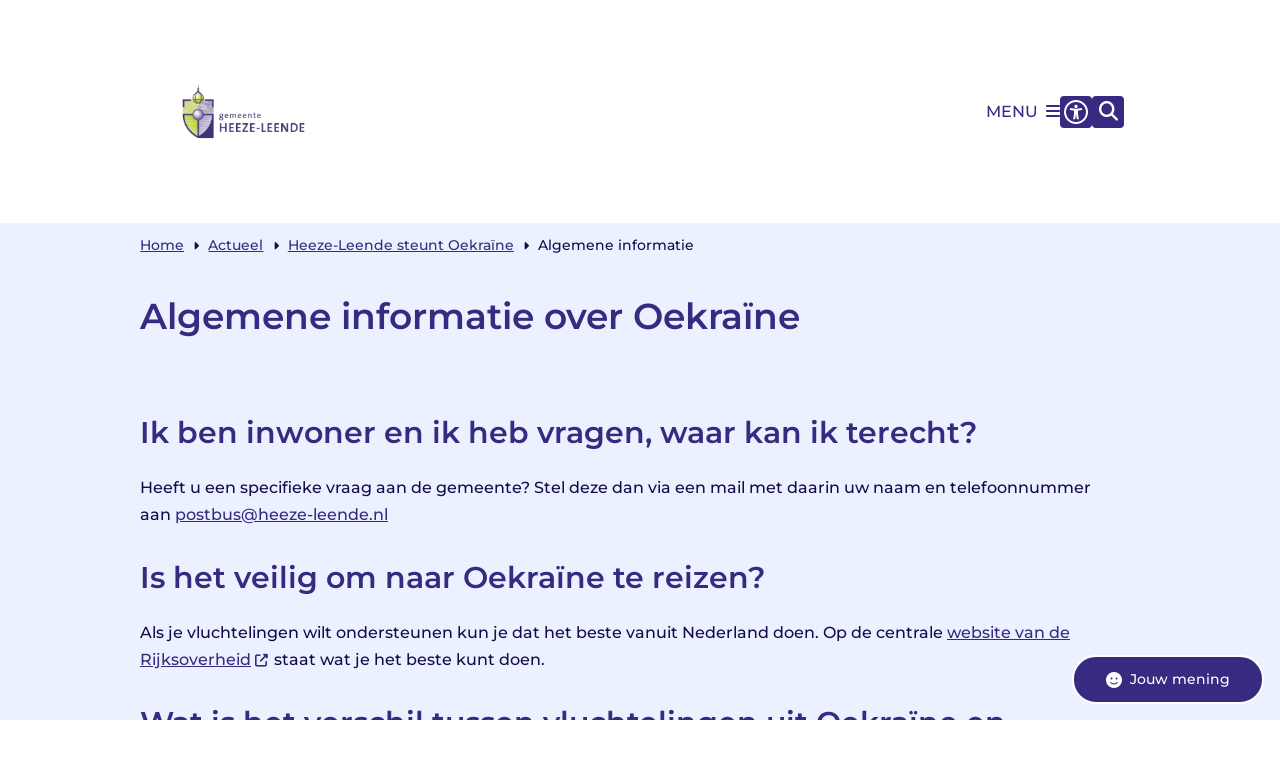

--- FILE ---
content_type: text/html; charset=utf-8
request_url: https://www.heeze-leende.nl/algemene-informatie-over-oekraine
body_size: 35808
content:
<!DOCTYPE html><html lang="nl"><head><meta charSet="utf-8" data-next-head=""/><meta name="viewport" content="width=device-width, initial-scale=1" data-next-head=""/><title data-next-head="">Algemene informatie over Oekraïne | Heeze-leende</title><link rel="shortcut icon" href="https://cuatro.sim-cdn.nl/heezeleende/uploads/2024-03/fav-hl.ico?cb=L8CATwrJ" data-next-head=""/><link rel="canonical" href="https://www.heeze-leende.nl/algemene-informatie-over-oekraine" data-next-head=""/><meta name="title" content="Algemene informatie over Oekraïne" data-next-head=""/><meta property="og:site_name" content="Heeze-leende" data-next-head=""/><meta property="og:type" content="article" data-next-head=""/><meta property="og:url" content="https://www.heeze-leende.nl/algemene-informatie-over-oekraine" data-next-head=""/><meta property="og:title" content="Algemene informatie over Oekraïne" data-next-head=""/><meta property="og:updated_time" content="2025-04-07T06:18:07+02:00" data-next-head=""/><meta property="og:locale" content="nl" data-next-head=""/><meta name="article:publisher" content="Heeze-leende" data-next-head=""/><meta name="article:published_time" content="2022-05-13T19:04:00+02:00" data-next-head=""/><meta name="article:modified_time" content="2025-04-07T06:18:07+02:00" data-next-head=""/><meta name="dcterms.title" content="Algemene informatie over Oekraïne" data-next-head=""/><meta name="dcterms.creator" content="Heeze-leende" data-next-head=""/><meta name="dcterms.publisher" content="Heeze-leende" data-next-head=""/><meta name="dcterms.date" content="2022-05-13T19:04:00+02:00" data-next-head=""/><meta name="dcterms.type" content="Pagina" data-next-head=""/><meta name="dcterms.language" content="nl" data-next-head=""/><meta name="twitter:card" content="summary_large_image" data-next-head=""/><meta name="twitter:title" content="Algemene informatie over Oekraïne" data-next-head=""/><meta name="generator" content="SIMsite powered by Drupal" data-next-head=""/><meta name="robots" content="index, follow" data-next-head=""/><meta name="theme-color" content="#000000"/><link rel="manifest" href="/api/manifest"/><link rel="preload" as="script" href="https://heezeleende.logging.simanalytics.nl/piwik.js" nonce="ZTg1NGY3ZjYtMGFkOS00OTA3LWI2ODYtYzgzODA5MTA0NDNh"/><link nonce="ZTg1NGY3ZjYtMGFkOS00OTA3LWI2ODYtYzgzODA5MTA0NDNh" rel="preload" href="https://cuatro.sim-cdn.nl/assets/2.8.2/_next/static/css/9501c0dfcf26ba98.css" as="style"/><link nonce="ZTg1NGY3ZjYtMGFkOS00OTA3LWI2ODYtYzgzODA5MTA0NDNh" rel="preload" href="https://cuatro.sim-cdn.nl/assets/2.8.2/_next/static/css/038b5d7207512bd5.css" as="style"/><link nonce="ZTg1NGY3ZjYtMGFkOS00OTA3LWI2ODYtYzgzODA5MTA0NDNh" rel="preload" href="https://cuatro.sim-cdn.nl/assets/2.8.2/_next/static/css/7166e78d8fcab4c4.css" as="style"/><link nonce="ZTg1NGY3ZjYtMGFkOS00OTA3LWI2ODYtYzgzODA5MTA0NDNh" rel="preload" href="https://cuatro.sim-cdn.nl/assets/2.8.2/_next/static/css/c2a0e44b852d9833.css" as="style"/><link nonce="ZTg1NGY3ZjYtMGFkOS00OTA3LWI2ODYtYzgzODA5MTA0NDNh" rel="preload" href="https://cuatro.sim-cdn.nl/assets/2.8.2/_next/static/css/1cf0b0b2cdd7fa75.css" as="style"/><style data-theme="vars" data-next-head="">:root {
  --primary: #362a81;--white: #fff;--black: #000;--fontFamily: Montserrat;;--fontFamilyHeadings: var(--fontFamily);--lineHeight: 1.5;--bodyBackgroundColor: #ebf1ff;--bodyColor: #6f6f6f;--bodyFontSize: 1em;--paragraphOddColor: #ebf1ff;--paragraphOddColorMobile: var(--bodyBackgroundColor);--paragraphEvenColor: white;--paragraphEvenColorMobile: #f4f4f4;--contentDesktopMaxWidth: 1200px;--contentLaptopMaxWidth: 1000px;--simpleLoaderColor: var(--primary);--loaderColor: var(--primary);--fontAwesomeFree: "Font Awesome 6 Free";--fontAwesomeBrands: "Font Awesome 6 Brands";--iconsColor: #b6d900;--bodyLineHeight: var(--lineHeight);--contentPaddingX: 10vw;--contentPaddingXMobile: 8vw;--contentTextDesktopMaxWidth: var(--contentDesktopMaxWidth);--contentTextLaptopMaxWidth: var(--contentLaptopMaxWidth);--contentHeaderDesktopMaxWidth: var(--contentDesktopMaxWidth);--contentHeaderLaptopMaxWidth: var(--contentLaptopMaxWidth);--contentColor: #130b4a;--inputColor: #6f6f6f;--h1Color: #362a81;--h1FontFamily: var(--fontFamilyHeadings);--h1FontSize: 2.25rem;--h1FontStyle: normal;--h1FontWeight: 600;;--h1LineHeight: 1.7;;--h1MarginTop: 1.1rem;--h1MarginBottom: 0px;;--h2Color: var(--primary);--h2FontFamily: var(--fontFamilyHeadings);--h2FontSize: 1.9rem;--h2FontStyle: normal;--h2FontWeight: 600;;--h2LineHeight: 1.7;;--h2MarginTop: 1rem;--h2MarginBottom: 1rem;;--h3Color: var(--primary);--h3FontFamily: var(--fontFamilyHeadings);--h3FontSize: 1.4rem;--h3FontStyle: normal;--h3FontWeight: 600;;--h3LineHeight: var(--lineHeight);--h3MarginTop: 2rem;--h3MarginBottom: 1rem;;--h4Color: #362a81;--h4FontFamily: var(--fontFamilyHeadings);--h4FontSize: 1.1rem;--h4FontStyle: regular;--h4FontWeight: 600;;--h4LineHeight: 1.7;;--h4MarginTop: 1.5rem;;--h4MarginBottom: 0.6rem;;--h5Color: var(--primary);--h5FontFamily: var(--fontFamilyHeadings);--h5FontSize: 1.1rem;--h5FontStyle: italic;--h5FontWeight: 600;;--h5LineHeight: var(--lineHeight);--h5MarginTop: 0;--h5MarginBottom: .5rem;--h6Color: var(--primary);--h6FontFamily: var(--fontFamilyHeadings);--h6FontSize: 1rem;--h6FontStyle: italic;--h6FontWeight: 600;;--h6LineHeight: var(--lineHeight);--h6MarginTop: 0;--h6MarginBottom: .5rem;--imageBorderRadius: 25px;--heroBackgroundColor: transparent;--heroTitleAndSearchbarTextColor: #362a81;--heroTitleAndSearchbarTitleFontFamily: var(--fontFamily);--heroTitleAndSearchbarTitleFontWeight: Bold;;--heroTitleAndSearchbarSubtitleFontFamily: var(--fontFamily);--heroTitleAndSearchbarSubtitleFontWeight: inherit;--heroTitleAndSearchbarSubTitleFontSize: 1.875rem;--heroTitleAndSearchbarBoxButtonIcon: "\f002";--heroTitleAndSearchbarContentTextDesktopMaxWidth: var(--contentTextDesktopMaxWidth);--heroTitleAndSearchbarContentTextLaptopMaxWidth: var(--contentTextLaptopMaxWidth);--heroTitleAndSearchbarContentTextTabletMaxWidth: var(--contentTextLaptopMaxWidth);--heroTitleAndSearchbarSearchBarWidthDesktop: 70%;--heroOrganizationIntroMobileBackground: var(--paragraphOddColor);--heroOrganizationIntroLogoMaxWidth: 300px;--paragraphFontSize: 1rem;;--paragraphLineHeight: 1.7;;--paragraphMarginBottom: 1.5rem;--paragraphPadding: 2rem;;--paragraphOrderedListFontSize: var(--paragraphFontSize);--paragraphOrderedListLineHeight: var(--paragraphLineHeight);--paragraphColumnsTitleTextAlign: left;--paragraphColumnsGap: 2rem;--paragraphColumnsGapMobile: var(--paragraphColumnsGap);--paragraphCTABlockBorder: solid 1px var(--primary);--paragraphCTABlockBorderRadius: none;--paragraphCTABlockBoxShadow: none;--paragraphCTABlockBackground: var(--white);--paragraphCTABlockColor: inherit;--paragraphCTABlockButtonBackgroundColor: var(--callToActionBackgroundColor);--paragraphCTABlockButtonColor: var(--callToActionColor);--paragraphCTABlockButtonBorder: var(--callToActionBorder);--teaserPaddingLeft: 0px;--teaserPaddingBottom: 2rem;--teaserBorderLeftColor: transparent;--teaserBorderLeftWidth: 0;--listMarginLeft: 1.8rem;--listMarginLeftSubList: 1rem;--listItemPaddingLeft: 0;--ulMarginTop: 0.5rem;--ulMarginBottom: 0.4rem;--ulMarginLeft: var(--listMarginLeft);--ulMarginLeftSubList: var(--listMarginLeftSubList);--ulListItemPaddingLeft: var(--listItemPaddingLeft);--olMarginTop: 0;--olMarginBottom: 0.4rem;--olMarginLeft: var(--listMarginLeft);--olMarginLeftSubList: var(--listMarginLeftSubList);--olListItemPaddingLeft: var(--listItemPaddingLeft);--liMarginBottom: 0.4rem;;--tableHeadingCellColor: #FFF;--tableHeadingCellBackgroundColor: #362a81;--tableCellPadding: 15px;--tableCellMinWidth: 100px;--tableCaptionColor: var(--contentColor);--tableCaptionFontSize: var(--bodyFontSize);--tableCaptionFontStyle: italic;--rssButtonFontSize: 0.7rem;--rssButtonFontColor: var(--primary);--rssButtonColor: var(--primary);--linkColor: #362a81;--linkColorOnHover: #8ca700;--linkUnderLineOffset: auto;--buttonColor: #130b4a;--buttonBackgroundColor: #b6d900;--buttonHoverBackgroundColor: var(--buttonBackgroundColor);--buttonHoverColor: var(--buttonColor);--buttonHoverOpacity: 0.9;--buttonDisabledColor: var(--white);--buttonDisabledBackgroundColor: #585858;--buttonBorder: 0px solid #b6d900; ;--buttonBorderRadius: 0px 0px 0px 15px;;--buttonFontWeight: 600;;--bulletColor: #362a81;--bulletColorFooter: #b6d900;--bulletIcon: "\f0da";--bulletFontSize: 1rem;--bulletMargin: 1rem;;--bulletLineHeight: calc(var(--paragraphLineHeight) * 1rem);--iconHoverColor: var(--white);--iconRoundedColor: var(--primary);--iconRoundedBackgroundColor: var(--white);--shareButtonColor: var(--buttonColor);--shareButtonBackgroundColor: var(--buttonBackgroundColor);--cardColorOnHover: inherit;--callToActionBackgroundColor: var(--primary);--callToActionColor: var(--white);--callToActionBorder: 0solid #362a81; ;--callToActionHoverBackgroundColor: var(--callToActionBackgroundColor);--callToActionHoverColor: var(--callToActionColor);--callToAction2BackgroundColor: #fff;--callToAction2Color: #362a81;--callToAction2Border: 0px solid #362a81; ;--callToAction2HoverBackgroundColor: var(--callToAction2BackgroundColor);--callToAction2HoverColor: var(--callToAction2Color);--buttonArrowShapeBackgroundColor: var(--buttonBackgroundColor);--buttonArrowShapeBorderRadius: var(--buttonBorderRadius);--buttonArrowShapeColor: var(--buttonColor);--buttonArrowShapeHoverBackgroundColor: var(--buttonHoverBackgroundColor);--buttonArrowShapeHoverColor: var(--buttonHoverColor);--logoMaxWidth: 175px;;--logoMobileMaxWidth: 150px;--logoMargin: 0.8em;--logoTabletPortraitMargin: var(--logoMargin);--logoContrastFilter: grayscale(100%);--mainNavColor: var(--primary);--mainNavColorMobile: var(--mainNavColor);--mainNavFontSize: 1rem;--mainNavIconColor: inherit;--mainNavPadding: 8.5px;;--mainNavSeparatorColor: var(--primary);--navColor: #362a81;--fullWidthMenuBackgroundColor: var(--primary);--fullWidthMenuColor: var(--white);--openSubmenuIconColor: #666;--topMainNavColor: var(--primary);--topMainNavIconColor: var(--mainNavIconColor);--topMainNavBackgroundColor: #fff;--topMainNavBorderHeight: 10px;--headerBackgroundColor: var(--white);--headerBoxShadow: 0 2px 4px 0 rgba(0,0,0,0.10);--headerSearchbarNextToMenuSearchButtonBackgroundColor: var(--buttonBackgroundColor);--headerSearchbarNextToMenuSearchButtonColor: var(--buttonColor);--headerSearchbarNextToMenuSearchButtonBorder: 0px solid #362a81; ;--headerSearchbarNextToMenuSearchButtonBorderBottom: var(--headerSearchbarNextToMenuSearchButtonBorder);--stickyHeaderLogoHeight: calc(0.5 * 5dvw + 5dvh);--navBorderColor: var(--primary);--activeSubNavColor: var(--primary);--activeSubNavIconColor: var(--mainNavIconColor);--activeSubNavBackgroundColor: #ebf1ff;--activeMainNavBorderColor: var(--primary);--mobileMenuActiveAndHoverSubNavColor: var(--activeSubNavColor);--mobileMenuActiveAndHoverSubNavBackgroundColor: var(--activeSubNavBackgroundColor);--mobileMenuCloseButtonColor: var(--primary);--searchBoxButtonColor: var(--white);--searchBoxButtonBackgroundColor: var(--primary);--searchBoxButtonBackgroundColorOnBlur: #b0b0b0;--searchBoxColor: #6f6f6f;--searchBoxPlaceholderColor: #6f6f6f;--searchBoxDesktopWidth: 100%;--searchBoxVerticalDesignDesktopWidth: 70%;--searchBoxShadow: rgba(50, 50, 93, 0.25) 0px 6px 12px -2px, rgba(0, 0, 0, 0.3) 0px 3px 7px -3px;--searchBoxFontSize: 1.2rem;;--searchBoxBorderRadius: .25rem;--searchBoxBorder: 1px solid #8F8F8F;--searchSuggestionsTitleColor: var(--primary);--searchSuggestionsDescriptionColor: var(--contentColor);--searchSuggestionsHoverColor: #f4f4f4;--searchResultsURLFontColor: #000;--searchResultsDatelineFontSize: .875rem;--searchResultsDatelineFontColor: var(--contentColor);--searchResultsDatelineFontWeight: normal;--searchResultsTopBarBackgroundColor: none;--searchResultsTopBarPadding: 0px;--searchResultsHighlightedSearchWordColor: inherit;--socialButtonsColor: var(--white);--socialButtonsBackgroundColor: var(--primary);--contentHeaderBorderBottom: none;--contentHeaderPaddingBottom: 0rem;--contentListItemBorderRadius: 0px 0px 0px 40px;;--contentListItemDateBorderColor: var(--primary);--contentListPlaceholderBackgroundColor: #dae1e7;--contentListImageBorderRadius: unset;--contentListBulletIcon: var(--bulletIcon);--contentListBulletIconMargin: var(--bulletMargin);--contentListButtonIcon: "\f105";--contentListButtonBackgroundColor: var(--buttonBackgroundColor);--contentListButtonBorder: 0px solid #362a81; ;--contentListButtonBorderRadius: var(--buttonBorderRadius);--contentListActionButtonBackgroundColor: var(--buttonBackgroundColor);--contentListActionButtonBorder: 3px solid #b6d900; ;--contentListActionButtonBorderRadius: var(--buttonBorderRadius);--contentListActionButtonIcon: "\f105";--itemLayoutListItemMargin: 2rem;--contentListTwoColumnsTitleFontSize: var(--bodyFontSize);--contentListTwoColumnsTitleTextDecoration: underline;--contentListTwoColumnsTitleColor: var(--linkColor);--contentListTwoColumnsTitleFontFamily: var(--fontFamily);--contentListTwoColumnsTitleLineHeight: var(--bodyLineHeight);--contentListItemTitleFontSize: var(--bodyFontSize);--contentListItemTitleTextDecoration: underline;--contentListItemTitleColor: var(--linkColor);--contentListItemTitleFontFamily: var(--fontFamily);--contentListItemTitleLineHeight: var(--bodyLineHeight);--paragraphListDateColor: #000;--paragraphListTitleColor: var(--primary);--promotedItemsBoxShadow: none;--verticalDesignTopTaskBackgroundHeight: 50vh;--verticalDesignTopTaskBackgroundHeightMobile: 250px;--verticalDesignTopTaskBackgroundMinHeight: 450px;--verticalDesignFooterColumnsColor: var(--white);--verticalDesignFooterColumnsBackgroundColor: #362a81;--verticalDesignParagraphOddColor: var(--paragraphOddColor);--verticalDesignParagraphEvenColor: var(--paragraphEvenColor);--ratingFormToggleButtonFontColor: White;--ratingFormToggleButtonBorderColor: var(--white);--ratingFormToggleButtonBackgroundColor: #362a81;--ratingFormTextColor: var(--primary);--ratingFormSmileySmileColor: #37b73b;--ratingFormSmileyNeutralColor: #ffae07;--ratingFormSmileyFrownColor: #ff0035;--ratingFormBackgroundColor: var(--cookieBannerBackgroundColor);--ratingFormShadow: rgba(14, 30, 37, 0.12) 0px 2px 4px 0px, rgba(14, 30, 37, 0.32) 0px 2px 16px 0px;--ratingFormSubmitButtonBackgroundColor: var(--primary);--ratingFormSubmitButtonFontColor: var(--white);--ratingFormSubmitButtonBackgroundColorOnBlur: #b0b0b0;--notFoundFormBackgroundColor: #DBEC80;--notFoundFormButtonsFontSize: 1rem;--notFoundFormButtonsFontFamily: var(--fontFamily);--notFoundFormButtonsFontTransform: uppercase;--notFoundFormPositiveButtonFontColor: var(--white);--notFoundFormPositiveButtonBackgroundColor: var(--primary);--notFoundFormNegativeButtonFontColor: var(--white);--notFoundFormNegativeButtonBackgroundColor: #9a002a;--notFoundFormButtonBackgroundColorOnBlur: #b0b0b0;--notFoundFormSubmitButtonFontColor: var(--white);--notFoundFormSubmitButtonBackgroundColor: var(--primary);--notFoundFormInputColor: var(--black);--notFoundFormLabelColor: var(--black);--formErrorListBackgroundColor: #efefef;--formErrorListBorder: none;--errorMessageEmailColor: #9a002a;--cookieBannerColorInvertedBackgroundColor: var(--primary);--cookieBannerColorInverted: true;--cookieBannerSmall: true;--cookieModalBackground: var(--white);--selectBlockSectionBackground: #efefef;--selectBlockSectionIcons: var(--primary);--fullWidthContentHeaderPageTitleColor: var(--h1Color);--fullWidthImageMaxHeight: 350px;--dropdownBackgroundColorHover: #f7fafc;--dropdownBackgroundColorActive: var(--primary);--dropdownOptionIcon: "\f111";--dropdownOptionIconActive: "\f192";--footerCallToActionBackgroundColor: var(--callToActionBackgroundColor);--footerCallToActionHoverBackgroundColor: var(--footerCallToActionBackgroundColor);--footerCallToActionHoverColor: var(--footerCallToActionColor);--footerCallToActionColor: var(--callToActionColor);--footerCallToActionBorder: var(--callToActionBorder);--footerCallToAction2BackgroundColor: White;--footerCallToAction2HoverBackgroundColor: var(--footerCallToAction2BackgroundColor);--footerCallToAction2HoverColor: var(--footerCallToAction2Color);--footerCallToAction2Color: Black;--footerCallToAction2Border: var(--callToAction2Border);--footerExternalLinkBackground: transparent;--submenuBackgroundColor: transparent;--blockQuoteFontSize: 1.3rem;;--blockQuoteFontStyle: italic;--blockQuoteLineHeight: 2rem;;--blockQuoteColor: var(--primary);--blockQuoteBackgroundColor: #fff;--blockQuoteBorderColor: #dcdcdc;--blockQuotePadding: 0.5rem 1.5rem 1.5rem 0;--blockQuoteIconColor: #b6d900;--overlayBackground: var(--primary);--overlayColor: var(--white);--overlayLayoutCloseButtonColor: var(--overlayColor);--searchOverlayButtonDesktopIcon: "\f002";--searchOverlayBackground: var(--overlayBackground);--menuOverlayColor: var(--overlayColor);--menuOverlayBackground: var(--overlayBackground);--menuOverlayMobileQuickMenuColor: var(--white);--menuOverlayMobileQuickMenuBackgroundColor: var(--primary);--menuOverlayMobileQuickMenuBorder: 1px solid var(--white);--menuOverlayMobileQuickMenuBorderRadius: 5px;--menuOverlaySubLinkBulletIcon: var(--bulletIcon);--wysiwygEmbeddedImageMarginRight: 2rem;--wysiwygEmbeddedImageMarginBottom: 0px;;--wysiwygEmbeddedImageMarginLeft: 2rem;--figcaptionFontSize: 0.75rem;--contentTeaserFontStyle: normal;--contentTeaserFontWeight: 550;;--contentIntroFontSize: var(--paragraphFontSize);--contentIntroLineHeight: var(--paragraphLineHeight);--contentIntroFontStyle: var(--contentTeaserFontStyle);--contentIntroFontWeight: 700;;--focusColor: var(--black);--focusBackgroundColor: var(--white);--focusBoxShadow: 0 10px 15px -3px rgba(255, 255, 255, 0.4), 0 4px 6px -2px rgba(255, 255, 255, 0.4);--focusOutlineWidth: 3px;--focusOutlineStyle: dotted;--focusOutlineColor: var(--black);--focusOutlineColorContrast: var(--focusOutlineColor);--focusColorContrast: var(--focusColor);--focusBackgroundColorContrast: var(--focusBackgroundColor);--focusBoxShadowContrast: var(--focusBoxShadow);--transparentHeaderOffsetDesktop: 0;--transparentHeaderOffsetMobile: 0;--paragraphLatestNewsFontSize: 1.2rem;--submenuBoxLink2ColumnsButtonBoxShadow: rgba(50, 50, 93, 0.25) 0px 6px 12px -2px, rgba(0, 0, 0, 0.3) 0px 3px 7px -3px;--submenuBoxLink2ColumnsButtonHoverColor: white;--submenuBoxLink2ColumnsButtonBackgroundHoverColor: #362a81;--submenuBoxLink2ColumnsGap: 0.8rem;--submenuBoxLink2ColumnsButtonBorderRadius: 0px 0px 0px 15px;--submenuBoxLink2ColumnsButtonBackgroundColor: white;--paragraphCTABannerColor: white;--paragraphCTABannerBorderRadius: 25px;--highlightedBorderColor: white;--highlightedBorderWidth: 0px;--highlightedBorderRadius: 25px;--scrollToNextParagraphWithLabelBorderRadius: 25px;--paragraphScrollToNextParagraphBackground: #b6d900;--contentHeroBlockBorderRadius: 0px;;--moderationStatePadding: 0px 15px 15px 0px;;--contentHeroBlockTextJustifyContent: flex-end;;--contentHeroBlockTextTitleFontSize: 1.8rem;;--contentHeroBlockImageWidth: 50%;--contentHeroBlockTextWidth: 60%;;--contentListThreeColumnsBackgroundColor: white;--paragraph-background-color: #ebf1ff;--contentHeroBlockBackground: #362a81;--contentListThreeColumnsContentPaddingTop: 1.75rem;;--contentListThreeColumnsBackgroundColorOnHover: #f1f7d0;--contentListThreeColumnsContentPadding: 3rem;;--paginationBackgroundColor: none;--paginationBorderBottom: none;--paginationColor: #362a81;--paginationDisabledOpacity: 0.3;--paginationPadding: 0.5rem;--paginationSelectedBackgroundColor: #362a81;--paginationSelectedBorderBottom: 2px solid var(--secondary);--paginationSelectedColor: #fff;--paginationTextDecoration: none;--contentListThreeColumnsWithoutImageAndIntroTitleFontSize: 1.2rem;;--contentListThreeColumnsBackgroundColoronhover: blue;;--contentListThreeColumnsTitleFontSize: 1.2rem;;--ImageBorderRadius: 25px;;--submenuThreeColumnsBorderRadius: 0px 0px 0px 40px;;--heroTitleAndCTAButtonsFirstButtonBorder: 0px solid #362a81; ;--paragraphProgressInProgressBackgroundColor: #B6D9005C;--ContentListItemBorderRadius: 0px 0px 0px 25px;;--useNewCookieBar: true;--breadcrumbFontSize: 0.9rem;;--breadcrumbSeperatorIcon: f0da;--breadcrumbSeparatorIcon: "\f0da";--breadcrumbSeperatorIconColor: #primary;--breadcrumbSeparatorIconColor: #primary;--paragraphProgressStatusDefaultColor: #B6D9005C;--paragraphProgressStatusDoneColor: #362a81;--paragraphProgressStatusInProgressColor: #b6d900;--useAccessibleMenu: false;--colouredTopTasksDesignBlockBackgroundColor1: #174D97;--colouredTopTasksDesignBlockBackgroundColor2: #007140;--colouredTopTasksDesignBlockBackgroundColor3: #174D97;--colouredTopTasksDesignBlockBackgroundColor4: #007140;--colouredTopTasksDesignBlockBackgroundColor5: #174D97;--colouredTopTasksDesignBlockRadius: 15px;--headerBorderBackground: #362a81;--footerBorderBackground: #B6D900;--headerBorderHeight: 5px;;--footerBorderHeight: 10px;;--submenuThreeColumnsIconFontSize: 1.8rem;;--submenuThreeColumnsLinkTextFontSize: 1.25em;;--heroSidemenuAndSearchbarSidemenuIconFontSize: 1.4rem;;--heroSidemenuAndSearchbarSidemenuLinkTextFontSize: 1.2rem;;--heroSidemenuAndSearchBarImageWidth: 100%;--submenuThreeColumnsBoxShadow: rgba(50, 50, 93, 0.25) 0px 6px 12px -2px, rgba(0, 0, 0, 0.3) 0px 3px 7px -3px;--contentListThreeColumnsItemBoxShadow: rgba(50, 50, 93, 0.25) 0px 6px 12px -2px, rgba(0, 0, 0, 0.3) 0px 3px 7px -3px;--iconColor: #b6d900;--topTaskIconColor: #b6d900;--heroSidemenuAndSearchbarImageWidth: 80%;--heroTitleAndCTAButtonsFirstButtonBackgroundColor: #b6d900;--heroTitleAndCTAButtonsSecondButtonBorder: 0px solid #fff;--eventHeaderPrimaryCallToActionBackgroundColor: #b6d900;--eventHeaderPrimaryCallToActionTextColor: #362a81;--introImageMarginTop: 0.5rem;;--contentHeroBlocksBorderRadius: 15px 15px 0px 0px;
}</style><script type="application/ld+json" data-next-head="">[{"@type":"WebPage","@context":"https://schema.org","name":"Algemene informatie over Oekraïne","url":"https://www.heeze-leende.nl/algemene-informatie-over-oekraine","description":"Ik ben inwoner en ik heb vragen, waar kan ik terecht?  Heeft u een specifieke vraag aan de gemeente? Stel deze dan via een mail met daarin uw naam en telefoonnummer aan&nbsp;postbus@heeze-leende.nl  Is&nbsp;het veilig om naar Oekra&iuml;ne te reizen?  Als je vluchtelingen wilt ondersteunen kun je dat het beste vanuit Nederland doen. Op de centrale website van de Rijksoverheid staat wat je het beste kunt doen.  Wat is het verschil tussen vluchtelingen uit Oekra&iuml;ne en asielzoekers?  Er zijn veel vragen over de status van een Oekra&iuml;ense vluchteling en een asielzoeker. Als u op deze link klikt, krijgt u de vragen en antwoorden te zien.","author":{"@type":"Organization","name":"Heeze-leende","logo":{"@type":"imageObject","url":"https://cuatro.sim-cdn.nl/heezeleende/uploads/2025-06/logo_heezeleende_svg-01.svg?cb=zzzFYdM-","width":64,"height":64},"url":"https://www.heeze-leende.nl","telephone":"040 224 1400"},"headline":"Algemene informatie over Oekraïne","datePublished":"2022-05-13T17:04:00.000Z","dateModified":"2023-05-11T11:34:01.000Z","publisher":{"@type":"Organization","name":"Heeze-leende","logo":{"@type":"imageObject","url":"https://cuatro.sim-cdn.nl/heezeleende/uploads/2025-06/logo_heezeleende_svg-01.svg?cb=zzzFYdM-","width":64,"height":64},"url":"https://www.heeze-leende.nl","telephone":"040 224 1400"},"mainEntityOfPage":{"@type":"WebPage","@id":"https://www.heeze-leende.nl/algemene-informatie-over-oekraine"}}]</script><style data-theme="vars" data-next-head="">:root {
  --accessibilityMenuButtonBackgroundColor: var(--primary);--accessibilityMenuButtonBorderRadius: .25rem;--accessibilityMenuButtonIconColor: white;
}</style><style data-theme="vars" data-next-head="">:root {
  --contentHeroIntroImageIntroFontWeight: var(--contentIntroFontWeight);
}</style><style data-theme="vars" data-next-head="">:root {
  --breadcrumbLinkColor: var(--primary);--breadcrumbFontSize: 0.9rem;;--breadcrumbFontFamily: var(--fontFamily);--breadcrumbSeparatorIconColor: #primary;--breadcrumbSeparatorIcon: "\f0da";--breadcrumbMarginTop: 0.75rem;--breadcrumbMarginBottom: 0.75rem;
}</style><style data-theme="vars" data-next-head="">:root {
  --paragraphTextDesktopMaxWidthLandingPage: none;--paragraphTextLaptopMaxWidthLandingPage: none;
}</style><style data-theme="vars" data-next-head="">:root {
  --footerBorderMinWidth: 0;--footerBorderBackground: #B6D900;--footerBorderHeight: 10px;;--footerBorderHeightMobile: var(--footerBorderHeight);--footerBorderMargin: 0 auto;--footerBorderMarginMobile: var(--footerBorderMargin);
}</style><style data-theme="vars" data-next-head="">:root {
  --linkableHeadingScrollMarginTop: 0px;--linkableHeadingScrollMarginTopMobile: var(--linkableHeadingScrollMarginTop);
}</style><link rel="stylesheet" href="https://cuatro.sim-cdn.nl/assets/2.8.2/iconFonts/opengemeenten/css/opengemeenten.css"/><link rel="stylesheet" href="https://cuatro.sim-cdn.nl/assets/2.8.2/iconFonts/toptaken/css/toptaken.css"/><link rel="stylesheet" href="https://cuatro.sim-cdn.nl/assets/2.8.2/iconFonts/fontawesome6/css/fontawesome.6.7.2.css"/><link rel="stylesheet" href="https://cuatro.sim-cdn.nl/assets/2.8.2/iconFonts/fontawesome6/css/v5-font-face.css"/><link rel="stylesheet" href="https://cuatro.sim-cdn.nl/assets/2.8.2/iconFonts/fontawesome6/css/v4-shims.css"/><link rel="stylesheet" href="https://cuatro.sim-cdn.nl/assets/2.8.2/fonts/openDyslexic/css/open-dyslexic.css"/><link rel="stylesheet" href="https://fonts.bunny.net/css?family=roboto%3A500%2C500i%2C700%2C700i%29%3B%7Cmontserrat%3A500%2C500i%2C600%2C600i%2C700%2C700i%29%3B&amp;display=swap"/><link nonce="ZTg1NGY3ZjYtMGFkOS00OTA3LWI2ODYtYzgzODA5MTA0NDNh" rel="stylesheet" href="https://cuatro.sim-cdn.nl/assets/2.8.2/_next/static/css/9501c0dfcf26ba98.css" data-n-g=""/><link nonce="ZTg1NGY3ZjYtMGFkOS00OTA3LWI2ODYtYzgzODA5MTA0NDNh" rel="stylesheet" href="https://cuatro.sim-cdn.nl/assets/2.8.2/_next/static/css/038b5d7207512bd5.css" data-n-p=""/><link nonce="ZTg1NGY3ZjYtMGFkOS00OTA3LWI2ODYtYzgzODA5MTA0NDNh" rel="stylesheet" href="https://cuatro.sim-cdn.nl/assets/2.8.2/_next/static/css/7166e78d8fcab4c4.css" data-n-p=""/><link nonce="ZTg1NGY3ZjYtMGFkOS00OTA3LWI2ODYtYzgzODA5MTA0NDNh" rel="stylesheet" href="https://cuatro.sim-cdn.nl/assets/2.8.2/_next/static/css/c2a0e44b852d9833.css"/><link nonce="ZTg1NGY3ZjYtMGFkOS00OTA3LWI2ODYtYzgzODA5MTA0NDNh" rel="stylesheet" href="https://cuatro.sim-cdn.nl/assets/2.8.2/_next/static/css/1cf0b0b2cdd7fa75.css"/><noscript data-n-css="ZTg1NGY3ZjYtMGFkOS00OTA3LWI2ODYtYzgzODA5MTA0NDNh"></noscript><script defer="" nonce="ZTg1NGY3ZjYtMGFkOS00OTA3LWI2ODYtYzgzODA5MTA0NDNh" noModule="" src="https://cuatro.sim-cdn.nl/assets/2.8.2/_next/static/chunks/polyfills-42372ed130431b0a.js"></script><script defer="" src="https://cuatro.sim-cdn.nl/assets/2.8.2/_next/static/chunks/ParagraphText.b93db7eb523d892d.js" nonce="ZTg1NGY3ZjYtMGFkOS00OTA3LWI2ODYtYzgzODA5MTA0NDNh"></script><script defer="" src="https://cuatro.sim-cdn.nl/assets/2.8.2/_next/static/chunks/RatingForm.63fc81b45b289b8e.js" nonce="ZTg1NGY3ZjYtMGFkOS00OTA3LWI2ODYtYzgzODA5MTA0NDNh"></script><script src="https://cuatro.sim-cdn.nl/assets/2.8.2/_next/static/chunks/webpack-da7161853167b062.js" nonce="ZTg1NGY3ZjYtMGFkOS00OTA3LWI2ODYtYzgzODA5MTA0NDNh" defer=""></script><script src="https://cuatro.sim-cdn.nl/assets/2.8.2/_next/static/chunks/framework-31a549d445d65f75.js" nonce="ZTg1NGY3ZjYtMGFkOS00OTA3LWI2ODYtYzgzODA5MTA0NDNh" defer=""></script><script src="https://cuatro.sim-cdn.nl/assets/2.8.2/_next/static/chunks/main-ddde7dc9e878ad4d.js" nonce="ZTg1NGY3ZjYtMGFkOS00OTA3LWI2ODYtYzgzODA5MTA0NDNh" defer=""></script><script src="https://cuatro.sim-cdn.nl/assets/2.8.2/_next/static/chunks/pages/_app-041e7f8b813e2afd.js" nonce="ZTg1NGY3ZjYtMGFkOS00OTA3LWI2ODYtYzgzODA5MTA0NDNh" defer=""></script><script src="https://cuatro.sim-cdn.nl/assets/2.8.2/_next/static/chunks/5394-a5a82fe66e7d9bfd.js" nonce="ZTg1NGY3ZjYtMGFkOS00OTA3LWI2ODYtYzgzODA5MTA0NDNh" defer=""></script><script src="https://cuatro.sim-cdn.nl/assets/2.8.2/_next/static/chunks/558-229df1cc704f9d31.js" nonce="ZTg1NGY3ZjYtMGFkOS00OTA3LWI2ODYtYzgzODA5MTA0NDNh" defer=""></script><script src="https://cuatro.sim-cdn.nl/assets/2.8.2/_next/static/chunks/5880-b0fcb80b519cc099.js" nonce="ZTg1NGY3ZjYtMGFkOS00OTA3LWI2ODYtYzgzODA5MTA0NDNh" defer=""></script><script src="https://cuatro.sim-cdn.nl/assets/2.8.2/_next/static/chunks/pages/%5B%5B...all%5D%5D-4bf212ae5b3bf0cd.js" nonce="ZTg1NGY3ZjYtMGFkOS00OTA3LWI2ODYtYzgzODA5MTA0NDNh" defer=""></script><script src="https://cuatro.sim-cdn.nl/assets/2.8.2/_next/static/2.8.2/_buildManifest.js" nonce="ZTg1NGY3ZjYtMGFkOS00OTA3LWI2ODYtYzgzODA5MTA0NDNh" defer=""></script><script src="https://cuatro.sim-cdn.nl/assets/2.8.2/_next/static/2.8.2/_ssgManifest.js" nonce="ZTg1NGY3ZjYtMGFkOS00OTA3LWI2ODYtYzgzODA5MTA0NDNh" defer=""></script></head><body><div id="__next"><div id="BodyWrapper_wrapper__767Lq" class="BodyWrapper_focusStyles__riH7z"><section aria-label="Laden van de pagina" class="Accessibility_visuallyHidden__7de9x"><div class="NextPageLoader_loader__7xyNW no_solr" role="status"><p>De inhoud is geladen.</p></div></section><section tabindex="-1" aria-label="Skiplinks" id="skiplinks"><ul class="Skiplinks_skipLinks__bKEoQ no_solr"><li class="Skiplinks_skipLinksListItem__DK58w"><a href="#skip-links-content" class="Skiplinks_skipLinksLink__tJqsF">Naar de inhoud gaan</a></li></ul></section><dialog aria-hidden="true" aria-labelledby="cookie_modal_heading" class="no_solr"><div class="Modal_modal__l4yBn"><div class="Modal_container__T5Dvn"><div class="Modal_buttons__0MBpx"><button type="button" class="Modal_closeButton__Foob_"><span aria-hidden="true" class="fa fa-solid fa-xmark Modal_closeIcon__6YjI8"></span><span class="Accessibility_visuallyHidden__7de9x">Sluit cookie-instellingen</span></button></div><div class="content-wrapper Modal_wrapper__pTQ5P"><form class="CookieModal_wrapper__DnSIB"><h2 id="cookie_modal_heading" class="CookieModal_heading__gSXuB">Cookie-instellingen beheren</h2><div class="CookieModal_intro__M8MuR HTMLBody_htmlBody__BqDAh Lists_lists__AS1Rp"><p>Gemeente Heeze-Leende plaatst functionele cookies voor het anoniem bijhouden van statistieken om de website continue te kunnen verbeteren. Daarnaast willen wij cookies plaatsen zodat wij je persoonlijke content kunnen aanbieden. Hiervoor vragen wij je akkoord..</p></div><fieldset class="CookieModal_cookieModalFieldset__Sr2Gw"><legend class="CookieModal_legend__VHfji">Functionele cookies</legend><div class="CookieModal_cookieModalCheckbox__3vCAp"><div class="CookieModal_checkboxWrapper__NdbUD"><input class="CookieModal_checkBox__WShdc" type="checkbox" id="readspeaker" disabled="" name="functional" checked=""/><label for="readspeaker" aria-describedby="explanation-readspeaker" class="CookieModal_pointerCursor__PJvLo only-focus-on-tab CookieModal_label__5KNdp">ReadSpeaker<!-- --> (niet aanpasbaar)</label></div><div id="explanation-readspeaker" class="CookieModal_explanationText__0_pCX"><p>Met ReadSpeaker kan de inhoud van de website worden voorgelezen.</p></div></div><div class="CookieModal_cookieModalCheckbox__3vCAp"><div class="CookieModal_checkboxWrapper__NdbUD"><input class="CookieModal_checkBox__WShdc" type="checkbox" id="matomo" disabled="" name="functional" checked=""/><label for="matomo" aria-describedby="explanation-matomo" class="CookieModal_pointerCursor__PJvLo only-focus-on-tab CookieModal_label__5KNdp">SIManalytics Tag Manager<!-- --> (niet aanpasbaar)</label></div><div class="CookieModal_explanationText__0_pCX HTMLBody_htmlBody__BqDAh Lists_lists__AS1Rp" id="explanation-matomo"><p>Gemeente Heeze-Leende plaatst functionele cookies voor het anoniem bijhouden van statistieken om de website continue te kunnen verbeteren. Daarnaast willen wij cookies plaatsen zodat wij je persoonlijke content kunnen aanbieden. Hiervoor vragen wij je akkoord..</p></div></div></fieldset><fieldset class="CookieModal_cookieModalFieldset__Sr2Gw"><legend class="CookieModal_legend__VHfji">Analytische cookies</legend><div class="CookieModal_cookieModalCheckbox__3vCAp"><div class="CookieModal_checkboxWrapper__NdbUD"><input class="CookieModal_checkBox__WShdc" type="checkbox" id="sim_analytics" disabled="" name="analytical" checked=""/><label for="sim_analytics" aria-describedby="explanation-sim_analytics" class="CookieModal_pointerCursor__PJvLo only-focus-on-tab CookieModal_label__5KNdp">SIManalytics<!-- --> (niet aanpasbaar)</label></div><div id="explanation-sim_analytics" class="CookieModal_explanationText__0_pCX"><p>Heeze-leende gebruikt SIManalytics om haar dienstverlening te verbeteren. SIManalytics verzamelt geen persoonsgegevens.</p></div></div><div class="CookieModal_cookieModalCheckbox__3vCAp"><div class="CookieModal_checkboxWrapper__NdbUD"><input class="CookieModal_checkBox__WShdc" type="checkbox" id="google_analytics" name="analytical"/><label for="google_analytics" aria-describedby="explanation-google_analytics" class="CookieModal_pointerCursor__PJvLo only-focus-on-tab CookieModal_label__5KNdp">Google Analytics</label></div><div id="explanation-google_analytics" class="CookieModal_explanationText__0_pCX"><p>Heeze-leende gebruikt Google Analytics om haar dienstverlening te verbeteren.</p></div></div></fieldset><fieldset class="CookieModal_cookieModalFieldset__Sr2Gw"><legend class="CookieModal_legend__VHfji">Overige cookies</legend><div class="CookieModal_cookieModalCheckbox__3vCAp"><div class="CookieModal_checkboxWrapper__NdbUD"><input class="CookieModal_checkBox__WShdc" type="checkbox" id="external_media" name="other"/><label for="external_media" aria-describedby="explanation-external_media" class="CookieModal_pointerCursor__PJvLo only-focus-on-tab CookieModal_label__5KNdp">Externe media</label></div><div id="explanation-external_media" class="CookieModal_explanationText__0_pCX"><p>Pagina-onderdelen van andere websites, zoals YouTube of Vimeo, verzamelen mogelijk gegevens om hun producten te verbeteren.</p></div></div><div class="CookieModal_cookieModalCheckbox__3vCAp"><div class="CookieModal_checkboxWrapper__NdbUD"><input class="CookieModal_checkBox__WShdc" type="checkbox" id="maps" name="other"/><label for="maps" aria-describedby="explanation-maps" class="CookieModal_pointerCursor__PJvLo only-focus-on-tab CookieModal_label__5KNdp">Kaarten</label></div><div id="explanation-maps" class="CookieModal_explanationText__0_pCX"><p>Kaart services zoals Leaflet verzamelen gegevens om hun producten te verbeteren.</p></div></div></fieldset><div class="CookieModal_buttonWrapper__rJbZK"><button type="button" class="CookieModal_button__EBf5n Button_button__eAGUb Button_button__eAGUb">Keuze opslaan</button><button type="button" class="CookieModal_button__EBf5n Button_button__eAGUb CookieModal_secondary__7ZOu7 Button_callToAction2__mpp0G Button_button__eAGUb">Accepteer alle cookies</button></div></form></div></div><div class="Modal_background__jLQ5b" role="presentation"></div></div></dialog><div id="content" class="Page_stickyFooter__10yXn StickyFooter_stickyFooter__R8OLv"><header class="HeaderFlexible_flexibleHeader__3x0M_ flexible-header no_solr rs_preserve"><div class="HeaderFlexible_mobile__BJSMG"><div class="HeaderFlexible_row__ZHTSJ HeaderFlexible_sticky__jdZZX"><div class="HeaderFlexible_container__X5FBa" style="background:false;align-items:center;padding:1rem"><div class="FlexibleHeaderLogo_logoWrapper__k_5pA logo-wrapper"><a title="Ga naar de homepage" href="/"><picture><img class="logo-img" width="64" height="64" src="https://cuatro.sim-cdn.nl/heezeleende/uploads/2025-06/logo_heezeleende_svg-01.svg?cb=zzzFYdM-" alt="Logo Gemeente Heeze Leende"/></picture></a></div><div class="FlexibleElements_elementGroup__EDuSH" style="flex-direction:row;justify-content:flex-end;align-items:center;gap:0.5rem"><button type="button" id="site-navigation-«Rdab9j6»" aria-expanded="false" class="menu-button OpenButton_openButton__sT749" aria-label="Open het menu" tabindex="0"><span class="OpenButton_openButtonLabel__mM0bL">Menu</span><span aria-hidden="true" class="OpenButton_openButtonIcon__PMZlR FontAwesome_fontAwesome__Q7inz"></span></button><button type="button" aria-haspopup="true" aria-expanded="false" class="AccessibilityMenuButton_accessibilityMenuButton__egPvx"><span class="AccessibilityMenuButton_icon__4E_Ae" aria-hidden="true"><svg xmlns="http://www.w3.org/2000/svg" viewBox="0 0 48 48"><title>Toegankelijkheid</title><path d="M24 6.03c-9.94 0-17.98 8.06-17.98 18s8.05 18 17.98 18 18.02-8.06 18.02-18-8.07-18-18.02-18Zm0 33c-8.26 0-14.98-6.73-14.98-15s6.72-15 14.98-15 15.02 6.73 15.02 15-6.74 15-15.02 15Zm-2.49-23.51c0-1.38 1.12-2.5 2.49-2.5s2.49 1.12 2.49 2.5-1.12 2.5-2.49 2.5-2.49-1.12-2.49-2.5Zm-.49 6.37c-3.66-.3-6.27-1.03-6.41-1.07l.82-2.89s3.88 1.08 8.59 1.08c4.19 0 8.59-1.08 8.64-1.09l.72 2.91c-.15.04-2.97.73-6.36 1.03v4.79c.5 4 1.24 7.83 1.34 8.33h-3.05c-.23-1.22-.73-3.98-1.14-6.97h-.31c-.4 2.97-.91 5.73-1.15 6.97h-3.06c.12-.59.88-4.43 1.37-8.39v-4.71Z"></path></svg></span><span class="Accessibility_visuallyHidden__7de9x">Open toegankelijkheidsmenu</span></button><div class="SearchBar_searchIsCollapsed__wTqyk search-bar rs_skip"><span class="SearchBar_expandIcon__OMRyD fa fa-search" role="img" aria-hidden="true"></span><form role="search"><div role="presentation" class="SearchBar_searchBarContainer__zFrYq"><input id="search-bar-«Rtab9j6»" class="SearchBar_searchBarInput__sMZ85 search-bar-input open-expandable-search-icon" type="search" title="Zoeken" aria-label="Zoeken" placeholder="Zoeken" autoComplete="off" aria-haspopup="true" aria-describedby="search-bar-«Rtab9j6»-input-describedby" name="trefwoord" value=""/><div id="search-bar-«Rtab9j6»-input-describedby" class="SearchBar_searchInputDescribedBy___KsLe">Zodra er zoekresultaten zijn, gebruik de omhoog/omlaag toetsen om te navigeren en enter om te selecteren. Touch gebruikers, gebruik touch of swipe.</div><div aria-live="polite" class="SearchBar_searchInputAriaLive__jxdzJ"></div><div aria-label="Zoeksuggesties" role="application" aria-expanded="false" id="search-bar-«Rtab9j6»-autocomplete-list" class="SearchBar_suggestionsListBox__kZP26 search-bar-suggestions-listbox offscreen"></div></div></form></div></div></div></div></div><div class="HeaderFlexible_desktop__5zfaq"><div class="HeaderFlexible_row__ZHTSJ" style="background:#362a81"><div class="HeaderFlexible_container__X5FBa" style="align-items:center;padding:0rem"><div class="FlexibleElements_elementGroup__EDuSH" style="flex-direction:row;justify-content:flex-end;align-items:center;gap:0.5rem"></div></div></div><div class="HeaderFlexible_row__ZHTSJ HeaderFlexible_sticky__jdZZX" style="padding:0.5rem;background:white"><div class="HeaderFlexible_container__X5FBa" style="align-items:center;padding:1rem"><div class="FlexibleHeaderLogo_logoWrapper__k_5pA logo-wrapper"><a title="Ga naar de homepage" href="/"><picture><img class="logo-img" width="64" height="64" src="https://cuatro.sim-cdn.nl/heezeleende/uploads/2025-06/logo_heezeleende_svg-01.svg?cb=zzzFYdM-" alt="Logo Gemeente Heeze Leende"/></picture></a></div><div class="FlexibleElements_elementGroup__EDuSH" style="flex-direction:row;justify-content:flex-end;align-items:center;gap:0.5rem"><button type="button" id="site-navigation-«Rqcb9j6»" aria-expanded="false" class="menu-button OpenButton_openButton__sT749" aria-label="Open het menu" tabindex="0"><span class="OpenButton_openButtonLabel__mM0bL">Menu</span><span aria-hidden="true" class="OpenButton_openButtonIcon__PMZlR FontAwesome_fontAwesome__Q7inz"></span></button><button type="button" aria-haspopup="true" aria-expanded="false" class="AccessibilityMenuButton_accessibilityMenuButton__egPvx"><span class="AccessibilityMenuButton_icon__4E_Ae" aria-hidden="true"><svg xmlns="http://www.w3.org/2000/svg" viewBox="0 0 48 48"><title>Toegankelijkheid</title><path d="M24 6.03c-9.94 0-17.98 8.06-17.98 18s8.05 18 17.98 18 18.02-8.06 18.02-18-8.07-18-18.02-18Zm0 33c-8.26 0-14.98-6.73-14.98-15s6.72-15 14.98-15 15.02 6.73 15.02 15-6.74 15-15.02 15Zm-2.49-23.51c0-1.38 1.12-2.5 2.49-2.5s2.49 1.12 2.49 2.5-1.12 2.5-2.49 2.5-2.49-1.12-2.49-2.5Zm-.49 6.37c-3.66-.3-6.27-1.03-6.41-1.07l.82-2.89s3.88 1.08 8.59 1.08c4.19 0 8.59-1.08 8.64-1.09l.72 2.91c-.15.04-2.97.73-6.36 1.03v4.79c.5 4 1.24 7.83 1.34 8.33h-3.05c-.23-1.22-.73-3.98-1.14-6.97h-.31c-.4 2.97-.91 5.73-1.15 6.97h-3.06c.12-.59.88-4.43 1.37-8.39v-4.71Z"></path></svg></span><span class="Accessibility_visuallyHidden__7de9x">Open toegankelijkheidsmenu</span></button><div class="SearchBar_searchIsCollapsed__wTqyk search-bar rs_skip"><span class="SearchBar_expandIcon__OMRyD fa fa-search" role="img" aria-hidden="true"></span><form role="search"><div role="presentation" class="SearchBar_searchBarContainer__zFrYq"><input id="search-bar-«R1qcb9j6»" class="SearchBar_searchBarInput__sMZ85 search-bar-input open-expandable-search-icon" type="search" title="Zoeken" aria-label="Zoeken" placeholder="Zoeken" autoComplete="off" aria-haspopup="true" aria-describedby="search-bar-«R1qcb9j6»-input-describedby" name="trefwoord" value=""/><div id="search-bar-«R1qcb9j6»-input-describedby" class="SearchBar_searchInputDescribedBy___KsLe">Zodra er zoekresultaten zijn, gebruik de omhoog/omlaag toetsen om te navigeren en enter om te selecteren. Touch gebruikers, gebruik touch of swipe.</div><div aria-live="polite" class="SearchBar_searchInputAriaLive__jxdzJ"></div><div aria-label="Zoeksuggesties" role="application" aria-expanded="false" id="search-bar-«R1qcb9j6»-autocomplete-list" class="SearchBar_suggestionsListBox__kZP26 search-bar-suggestions-listbox offscreen"></div></div></form></div></div></div></div></div></header><main id="skip-links-content" class="content-details-container ContentDetailsContainer_contentDetailsContainer__4zGtc"><article itemScope="" class="main-content content-wrapper"><header><div class="DefaultContentHeader_defaultContentHeader__w_7mr container-flex"><nav aria-label="Kruimelpad" id="breadcrumbs" class="Breadcrumb_breadcrumb__fK4dG no_solr rs_skip"><ol class="no-default-styling Breadcrumb_list___Q_uC"><li class="Breadcrumb_item__CXcEI"><a title="Ga naar de homepage" href="/">Home</a></li><li class="Breadcrumb_item__CXcEI"><a class="" href="/actueel">Actueel</a></li><li class="Breadcrumb_item__CXcEI"><a class="" href="/heeze-leende-steunt-oekraine">Heeze-Leende steunt Oekraïne</a></li><li class="Breadcrumb_item__CXcEI"><span aria-current="location">Algemene informatie</span></li></ol></nav><span id="Algemene-informatie-over-Oekraine" style="position:absolute;left:-9999px" aria-hidden="true"></span><h1 class="LinkableHeading_scrollMarginTop__f8lQM PageTitle_pageTitle__7Tzm7 no_solr DefaultContentHeader_pageTitleVariableWidth__5sHyl" id="algemene-informatie-over-oekraine">Algemene informatie over Oekraïne</h1></div></header><div class="paragraphs Paragraphs_grid__GGa2J"><div style="--paragraph-background-color:var(--paragraphOddColor)" class="paragraph Paragraphs_paragraph__cLuF0 Paragraphs_paragraphPadding__BEXBd Paragraphs_paragraphPaddingFirst__vpMNY Paragraphs_paragraphPaddingLast__aI2O7 Paragraphs_mainWidth__psiDU text"><div class="Paragraphs_paragraphBackground__L8UqB Paragraphs_backgroundColor__dHRYy"></div><div class="ParagraphText_paragraphText__8LBs7 text-container ParagraphText_maxContentWidth__6Yhpm HTMLBody_htmlBody__BqDAh Lists_lists__AS1Rp"><span id="Ik-ben-inwoner-en-ik-heb-vragen-waar-kan-ik-terecht" style="position:absolute;left:-9999px" aria-hidden="true"></span><h2 class="LinkableHeading_scrollMarginTop__f8lQM" id="ik-ben-inwoner-en-ik-heb-vragen-waar-kan-ik-terecht">Ik ben inwoner en ik heb vragen, waar kan ik terecht?</h2><p>Heeft u een specifieke vraag aan de gemeente? Stel deze dan via een mail met daarin uw naam en telefoonnummer aan <a href="/#" class="HTMLBody_link__Lomaj Link_link__QNt8B Hover_linkHover__LUB4Y">postbus@heeze-leende.nl</a></p><span id="Is-het-veilig-om-naar-Oekraine-te-reizen" style="position:absolute;left:-9999px" aria-hidden="true"></span><h2 class="LinkableHeading_scrollMarginTop__f8lQM" id="is-het-veilig-om-naar-oekraine-te-reizen">Is het veilig om naar Oekraïne te reizen?</h2><p>Als je vluchtelingen wilt ondersteunen kun je dat het beste vanuit Nederland doen. Op de centrale <a href="https://www.rijksoverheid.nl/opvangOekraine" title="Deze link gaat naar een externe website" class="HTMLBody_link__Lomaj Link_link__QNt8B Hover_linkHover__LUB4Y">website van de Rijksoverheid<span role="img" aria-label="(externe link)"><span class="ExternalLinkIcon_external__otJ_Q" role="img" aria-hidden="true"></span></span></a> staat wat je het beste kunt doen.</p><span id="Wat-is-het-verschil-tussen-vluchtelingen-uit-Oekraine-en-asielzoekers" style="position:absolute;left:-9999px" aria-hidden="true"></span><h2 class="LinkableHeading_scrollMarginTop__f8lQM" id="wat-is-het-verschil-tussen-vluchtelingen-uit-oekraine-en-asielzoekers">Wat is het verschil tussen vluchtelingen uit Oekraïne en asielzoekers?</h2><p>Er zijn veel vragen over de status van een Oekraïense vluchteling en een asielzoeker. <a href="https://www.rijksoverheid.nl/documenten/publicaties/2022/07/28/vragen-en-antwoorden-opvang-oekrainers-en-asielzoekers" class="HTMLBody_link__Lomaj Link_link__QNt8B Hover_linkHover__LUB4Y">Als u op deze link klikt, krijgt u de vragen en antwoorden te zien<span role="img" aria-label="(externe link)"><span class="ExternalLinkIcon_external__otJ_Q" role="img" aria-hidden="true"></span></span></a>.</p></div></div></div></article></main><div class="Footerborder_footerBorderBackground__R1wmX"><div class="Footerborder_footerBorderImage__vPkM_" style="background-image:url(https://cuatro.sim-cdn.nl/heezeleende/uploads/hl.png?cb=ZvPnhAe_)"></div></div><footer><div class="FooterColumns_columnsWrapper__Le_LA no_solr"><div class="FooterColumns_columns__0gwc6 container-flex content-wrapper FooterColumns_threeColumns__gGMh9"><div class="FooterColumn_column__q4tpI HTMLBody_htmlBody__BqDAh Lists_lists__AS1Rp"><span id="footer-Bezoekadres" style="position:absolute;left:-9999px" aria-hidden="true"></span><h2 class="LinkableHeading_scrollMarginTop__f8lQM" id="footer-bezoekadres">Bezoekadres</h2><p>Jan Deckersstraat 2<br/>5591 HS Heeze<br/><a href="/#" class="HTMLBody_link__Lomaj Link_link__QNt8B Hover_linkHover__LUB4Y">040 224 1400</a></p><span id="footer-Postadres" style="position:absolute;left:-9999px" aria-hidden="true"></span><h2 class="LinkableHeading_scrollMarginTop__f8lQM" id="footer-postadres">Postadres</h2><p>Postbus 10000<br/>5590 GA Heeze</p><p><a class="call-to-action2 HTMLBody_callToAction2__G2uCH Button_button__eAGUb Button_callToAction2__mpp0G" href="/contact-en-openingstijden">Contact &amp; openingstijden</a></p></div><div class="FooterColumn_column__q4tpI HTMLBody_htmlBody__BqDAh Lists_lists__AS1Rp"><span id="footer-Sociale-media" style="position:absolute;left:-9999px" aria-hidden="true"></span><h2 class="LinkableHeading_scrollMarginTop__f8lQM" id="footer-sociale-media">Sociale media</h2><p><a class="HTMLBody_socialLink__v03oW" href="https://www.facebook.com/GemeenteHeezeLeende"><span class="fa-facebook fab icon-rounded-m" role="img" aria-hidden="true"></span>Facebookpagina van de Gemeente Heeze-leende</a> <a class="HTMLBody_socialLink__v03oW" href="https://www.instagram.com/gemeente_heezeleende/"><span class="fa-instagram fab icon-rounded-m" role="img" aria-hidden="true"></span>Instagrampagina van de Gemeente Heeze-leende</a> <a class="HTMLBody_socialLink__v03oW" href="https://www.linkedin.com/company/gemeente-heeze-leende/"><span class="fa-linkedin fab icon-rounded-m" role="img" aria-hidden="true"></span>LinkedIn pagina van van de Gemeente Heeze-leende</a> <a class="HTMLBody_socialLink__v03oW" href="https://www.youtube.com/@gemeente.heeze-leende"><span class="fa-youtube fab icon-rounded-m" role="img" aria-hidden="true"></span>YouTube Pagina van de Gemeente Heeze-leende</a></p></div><div class="FooterColumn_column__q4tpI HTMLBody_htmlBody__BqDAh Lists_lists__AS1Rp"><span id="footer-Meer-informatie" style="position:absolute;left:-9999px" aria-hidden="true"></span><h2 class="LinkableHeading_scrollMarginTop__f8lQM" id="footer-meer-informatie">Meer informatie</h2><ul><li><a href="https://www.e-mailingmanager.nl/index.php?/subscription/subscribe/2a214999cbb20db6601dc306bcac6eec" class="HTMLBody_link__Lomaj Link_link__QNt8B Hover_linkHover__LUB4Y">Nieuwsbrief<span role="img" aria-label="(externe link)"><span class="ExternalLinkIcon_external__otJ_Q" role="img" aria-hidden="true"></span></span></a></li><li><a href="https://www.heeze-leende.nl/privacy" class="HTMLBody_link__Lomaj Link_link__QNt8B Hover_linkHover__LUB4Y">Privacy statement</a></li><li><a href="http://publiek.pagefreezer.nl/browse/gemeente_a2/Gemeente%20Heeze-Leende%20Website/latest/https://www.heeze-leende.nl/" class="HTMLBody_link__Lomaj Link_link__QNt8B Hover_linkHover__LUB4Y">Archief website<span role="img" aria-label="(externe link)"><span class="ExternalLinkIcon_external__otJ_Q" role="img" aria-hidden="true"></span></span></a></li><li><a class="HTMLBody_link__Lomaj Link_link__QNt8B Hover_linkHover__LUB4Y" href="/toegankelijkheid">Toegankelijkheid</a></li><li><a href="https://www.heeze-leende.nl/over-deze-website" class="HTMLBody_link__Lomaj Link_link__QNt8B Hover_linkHover__LUB4Y">Over deze website</a></li><li><a href="https://www.heeze-leende.nl/uitleg-rss-feed?nocache=1&amp;node=2203&amp;language_content_entity=nl" class="HTMLBody_link__Lomaj Link_link__QNt8B Hover_linkHover__LUB4Y">RSS feed</a></li></ul></div><div class="SocialLinks_footerSocialLinks__2Hgek" id="footerSocialLinks"></div><div><button type="button" class="OpenCookieModalButton_openCookieModalButton__eBKbL FooterButton_footerCallToAction2__u5965 Button_button__eAGUb">Cookie-instellingen aanpassen</button></div></div></div></footer></div><section aria-label="Open het feedbackformulier"><button type="button" class="RatingForm_ratingFormButton__RTPHQ no_solr RatingForm_sticky__hC_fu"><span class="fa fa-face-smile RatingForm_iconPaddingRight__IfPtE" role="img" aria-hidden="true"></span><span>Jouw mening</span></button></section><dialog aria-hidden="true" aria-labelledby="mobile-menu-modal-heading-«Raj6»" class="no_solr"><div class="Modal_modal__l4yBn MobileMenuModal_modal__bqBkg"><div class="Modal_container__T5Dvn MobileMenuModal_container__wPNHf"><div class="Modal_buttons__0MBpx"><div class="Modal_languageSwitcher__Byv4M"></div><button type="button" class="Modal_closeButton__Foob_"><span aria-hidden="true" class="fa fa-solid fa-xmark Modal_closeIcon__6YjI8"></span><span class="Accessibility_visuallyHidden__7de9x">Sluiten</span></button></div><div class="content-wrapper Modal_wrapper__pTQ5P MobileMenuModal_wrapper__sNQsr"><h2 id="mobile-menu-modal-heading-«Raj6»" class="Accessibility_visuallyHidden__7de9x">Menu</h2><div class="MobileMenuModal_mobileMenu__2MgmC"><nav class="mobile-menu-nav" aria-label="Menu"><ul role="menubar" class="MobileMenuModal_topMenuList__wyeSj"><li role="none" class="MobileMenuModal_menuBarItem__zvKTj MobileMenuModal_collapsed__fYyF9"><div class="MobileMenuModal_menuItemContainer__AkZxm"><a role="menuitem" class="MobileMenuModal_defaultMenuLink__I1h5_ MobileMenuModal_font__DdJ_J MobileMenuModal_menuLink__TNe6h MobileMenuModal_itemLabel__SJjGV" aria-expanded="false" aria-haspopup="true" tabindex="0" href="/actueel">Actueel</a><button type="button" class="fas MobileMenuModal_expandButton__kIF8R fa-chevron-down" aria-expanded="false" tabindex="-1" aria-hidden="true"><span class="MobileMenuModal_label__i30dA">Open het submenu</span></button></div><ul role="menu" aria-label="Actueel" class="MobileMenuModal_submenu__pni_Q"><li role="none" class="MobileMenuModal_subMenuItem__dWzrj MobileMenuModal_collapsed__fYyF9"><div class="MobileMenuModal_menuItemContainer__AkZxm"><a role="menuitem" class="MobileMenuModal_defaultMenuLink__I1h5_ MobileMenuModal_subMenuLink__pRlgX MobileMenuModal_font__DdJ_J MobileMenuModal_menuLink__TNe6h MobileMenuModal_itemLabel__SJjGV" aria-haspopup="false" tabindex="-1" href="/nieuws-en-nieuwsbrief">Nieuws en nieuwsbrief</a></div></li><li role="none" class="MobileMenuModal_subMenuItem__dWzrj MobileMenuModal_collapsed__fYyF9"><div class="MobileMenuModal_menuItemContainer__AkZxm"><a role="menuitem" class="MobileMenuModal_defaultMenuLink__I1h5_ MobileMenuModal_subMenuLink__pRlgX MobileMenuModal_font__DdJ_J MobileMenuModal_menuLink__TNe6h MobileMenuModal_itemLabel__SJjGV" aria-haspopup="false" tabindex="-1" href="/projecten">Projecten</a></div></li><li role="none" class="MobileMenuModal_subMenuItem__dWzrj MobileMenuModal_collapsed__fYyF9"><div class="MobileMenuModal_menuItemContainer__AkZxm"><a role="menuitem" class="MobileMenuModal_defaultMenuLink__I1h5_ MobileMenuModal_subMenuLink__pRlgX MobileMenuModal_font__DdJ_J MobileMenuModal_menuLink__TNe6h MobileMenuModal_itemLabel__SJjGV" aria-haspopup="false" tabindex="-1" href="/bekendmakingen">Bekendmakingen</a></div></li><li role="none" class="MobileMenuModal_subMenuItem__dWzrj MobileMenuModal_collapsed__fYyF9"><div class="MobileMenuModal_menuItemContainer__AkZxm"><a role="menuitem" class="MobileMenuModal_defaultMenuLink__I1h5_ MobileMenuModal_subMenuLink__pRlgX MobileMenuModal_font__DdJ_J MobileMenuModal_menuLink__TNe6h MobileMenuModal_itemLabel__SJjGV" aria-haspopup="false" tabindex="-1" href="/heeze-leende-steunt-oekraine">Heeze-Leende steunt Oekraïne</a></div></li><li role="none" class="MobileMenuModal_subMenuItem__dWzrj MobileMenuModal_collapsed__fYyF9"><div class="MobileMenuModal_menuItemContainer__AkZxm"><a role="menuitem" class="MobileMenuModal_defaultMenuLink__I1h5_ MobileMenuModal_subMenuLink__pRlgX MobileMenuModal_font__DdJ_J MobileMenuModal_menuLink__TNe6h MobileMenuModal_itemLabel__SJjGV" aria-haspopup="false" tabindex="-1" href="/wegafsluitingen-omleidingen-en-werkzaamheden">Wegafsluitingen, omleidingen en werkzaamheden</a></div></li><li role="none" class="MobileMenuModal_subMenuItem__dWzrj MobileMenuModal_collapsed__fYyF9"><div class="MobileMenuModal_menuItemContainer__AkZxm"><a role="menuitem" class="MobileMenuModal_defaultMenuLink__I1h5_ MobileMenuModal_subMenuLink__pRlgX MobileMenuModal_font__DdJ_J MobileMenuModal_menuLink__TNe6h MobileMenuModal_itemLabel__SJjGV" aria-haspopup="false" tabindex="-1" href="/tijdelijkeopvang">Tijdelijke, kleinschalige opvang aan Boelakkers</a></div></li></ul></li><li role="none" class="MobileMenuModal_menuBarItem__zvKTj MobileMenuModal_collapsed__fYyF9"><div class="MobileMenuModal_menuItemContainer__AkZxm"><a role="menuitem" class="MobileMenuModal_defaultMenuLink__I1h5_ MobileMenuModal_font__DdJ_J MobileMenuModal_menuLink__TNe6h MobileMenuModal_itemLabel__SJjGV" aria-expanded="false" aria-haspopup="true" tabindex="-1" href="/wonen-en-leven">Wonen en leven</a><button type="button" class="fas MobileMenuModal_expandButton__kIF8R fa-chevron-down" aria-expanded="false" tabindex="-1" aria-hidden="true"><span class="MobileMenuModal_label__i30dA">Open het submenu</span></button></div><ul role="menu" aria-label="Wonen en leven" class="MobileMenuModal_submenu__pni_Q"><li role="none" class="MobileMenuModal_subMenuItem__dWzrj MobileMenuModal_collapsed__fYyF9"><div class="MobileMenuModal_menuItemContainer__AkZxm"><a role="menuitem" class="MobileMenuModal_defaultMenuLink__I1h5_ MobileMenuModal_subMenuLink__pRlgX MobileMenuModal_font__DdJ_J MobileMenuModal_menuLink__TNe6h MobileMenuModal_itemLabel__SJjGV" aria-haspopup="false" tabindex="-1" href="/afval-groen-en-milieu">Afval, groen en milieu</a></div></li><li role="none" class="MobileMenuModal_subMenuItem__dWzrj MobileMenuModal_collapsed__fYyF9"><div class="MobileMenuModal_menuItemContainer__AkZxm"><a role="menuitem" class="MobileMenuModal_defaultMenuLink__I1h5_ MobileMenuModal_subMenuLink__pRlgX MobileMenuModal_font__DdJ_J MobileMenuModal_menuLink__TNe6h MobileMenuModal_itemLabel__SJjGV" aria-haspopup="false" tabindex="-1" href="/duurzaamheid">Duurzaamheid</a></div></li><li role="none" class="MobileMenuModal_subMenuItem__dWzrj MobileMenuModal_collapsed__fYyF9"><div class="MobileMenuModal_menuItemContainer__AkZxm"><a role="menuitem" class="MobileMenuModal_defaultMenuLink__I1h5_ MobileMenuModal_subMenuLink__pRlgX MobileMenuModal_font__DdJ_J MobileMenuModal_menuLink__TNe6h MobileMenuModal_itemLabel__SJjGV" aria-haspopup="false" tabindex="-1" href="/belastingen">Belastingen</a></div></li><li role="none" class="MobileMenuModal_subMenuItem__dWzrj MobileMenuModal_collapsed__fYyF9"><div class="MobileMenuModal_menuItemContainer__AkZxm"><a role="menuitem" class="MobileMenuModal_defaultMenuLink__I1h5_ MobileMenuModal_subMenuLink__pRlgX MobileMenuModal_font__DdJ_J MobileMenuModal_menuLink__TNe6h MobileMenuModal_itemLabel__SJjGV" aria-haspopup="false" tabindex="-1" href="/bouwen-en-omgevingswet">Bouwen en Omgevingswet</a></div></li><li role="none" class="MobileMenuModal_subMenuItem__dWzrj MobileMenuModal_collapsed__fYyF9"><div class="MobileMenuModal_menuItemContainer__AkZxm"><a role="menuitem" class="MobileMenuModal_defaultMenuLink__I1h5_ MobileMenuModal_subMenuLink__pRlgX MobileMenuModal_font__DdJ_J MobileMenuModal_menuLink__TNe6h MobileMenuModal_itemLabel__SJjGV" aria-haspopup="false" tabindex="-1" href="/geboorte-trouwen-en-overlijden">Geboorte, trouwen en overlijden</a></div></li><li role="none" class="MobileMenuModal_subMenuItem__dWzrj MobileMenuModal_collapsed__fYyF9"><div class="MobileMenuModal_menuItemContainer__AkZxm"><a role="menuitem" class="MobileMenuModal_defaultMenuLink__I1h5_ MobileMenuModal_subMenuLink__pRlgX MobileMenuModal_font__DdJ_J MobileMenuModal_menuLink__TNe6h MobileMenuModal_itemLabel__SJjGV" aria-haspopup="false" tabindex="-1" href="/melding-klacht-of-tip">Melding, klacht of tip</a></div></li><li role="none" class="MobileMenuModal_subMenuItem__dWzrj MobileMenuModal_collapsed__fYyF9"><div class="MobileMenuModal_menuItemContainer__AkZxm"><a role="menuitem" class="MobileMenuModal_defaultMenuLink__I1h5_ MobileMenuModal_subMenuLink__pRlgX MobileMenuModal_font__DdJ_J MobileMenuModal_menuLink__TNe6h MobileMenuModal_itemLabel__SJjGV" aria-haspopup="false" tabindex="-1" href="/paspoort-rijbewijs-en-uittreksels">Paspoort, rijbewijs en uittreksels</a></div></li><li role="none" class="MobileMenuModal_subMenuItem__dWzrj MobileMenuModal_collapsed__fYyF9"><div class="MobileMenuModal_menuItemContainer__AkZxm"><a role="menuitem" class="MobileMenuModal_defaultMenuLink__I1h5_ MobileMenuModal_subMenuLink__pRlgX MobileMenuModal_font__DdJ_J MobileMenuModal_menuLink__TNe6h MobileMenuModal_itemLabel__SJjGV" aria-haspopup="false" tabindex="-1" href="/vergunningen">Vergunningen</a></div></li><li role="none" class="MobileMenuModal_subMenuItem__dWzrj MobileMenuModal_collapsed__fYyF9"><div class="MobileMenuModal_menuItemContainer__AkZxm"><a role="menuitem" class="MobileMenuModal_defaultMenuLink__I1h5_ MobileMenuModal_subMenuLink__pRlgX MobileMenuModal_font__DdJ_J MobileMenuModal_menuLink__TNe6h MobileMenuModal_itemLabel__SJjGV" aria-haspopup="false" tabindex="-1" href="/verhuizen-en-wonen">Verhuizen en wonen</a></div></li><li role="none" class="MobileMenuModal_subMenuItem__dWzrj MobileMenuModal_collapsed__fYyF9"><div class="MobileMenuModal_menuItemContainer__AkZxm"><a role="menuitem" class="MobileMenuModal_defaultMenuLink__I1h5_ MobileMenuModal_subMenuLink__pRlgX MobileMenuModal_font__DdJ_J MobileMenuModal_menuLink__TNe6h MobileMenuModal_itemLabel__SJjGV" aria-haspopup="false" tabindex="-1" href="/woonomgeving-verkeer-en-veiligheid">Woonomgeving, verkeer en veiligheid</a></div></li></ul></li><li role="none" class="MobileMenuModal_menuBarItem__zvKTj MobileMenuModal_collapsed__fYyF9"><div class="MobileMenuModal_menuItemContainer__AkZxm"><a role="menuitem" class="MobileMenuModal_defaultMenuLink__I1h5_ MobileMenuModal_font__DdJ_J MobileMenuModal_menuLink__TNe6h MobileMenuModal_itemLabel__SJjGV" aria-expanded="false" aria-haspopup="true" tabindex="-1" href="/zorg-welzijn-en-inkomen">Zorg, welzijn en inkomen</a><button type="button" class="fas MobileMenuModal_expandButton__kIF8R fa-chevron-down" aria-expanded="false" tabindex="-1" aria-hidden="true"><span class="MobileMenuModal_label__i30dA">Open het submenu</span></button></div><ul role="menu" aria-label="Zorg, welzijn en inkomen" class="MobileMenuModal_submenu__pni_Q"><li role="none" class="MobileMenuModal_subMenuItem__dWzrj MobileMenuModal_collapsed__fYyF9"><div class="MobileMenuModal_menuItemContainer__AkZxm"><a role="menuitem" class="MobileMenuModal_defaultMenuLink__I1h5_ MobileMenuModal_subMenuLink__pRlgX MobileMenuModal_font__DdJ_J MobileMenuModal_menuLink__TNe6h MobileMenuModal_itemLabel__SJjGV" aria-haspopup="false" tabindex="-1" href="/gezondheid">Gezondheid</a></div></li><li role="none" class="MobileMenuModal_subMenuItem__dWzrj MobileMenuModal_collapsed__fYyF9"><div class="MobileMenuModal_menuItemContainer__AkZxm"><a role="menuitem" class="MobileMenuModal_defaultMenuLink__I1h5_ MobileMenuModal_subMenuLink__pRlgX MobileMenuModal_font__DdJ_J MobileMenuModal_menuLink__TNe6h MobileMenuModal_itemLabel__SJjGV" aria-haspopup="false" tabindex="-1" href="/jeugd">Jeugd</a></div></li><li role="none" class="MobileMenuModal_subMenuItem__dWzrj MobileMenuModal_collapsed__fYyF9"><div class="MobileMenuModal_menuItemContainer__AkZxm"><a role="menuitem" class="MobileMenuModal_defaultMenuLink__I1h5_ MobileMenuModal_subMenuLink__pRlgX MobileMenuModal_font__DdJ_J MobileMenuModal_menuLink__TNe6h MobileMenuModal_itemLabel__SJjGV" aria-haspopup="false" tabindex="-1" href="/maatschappelijke-ondersteuning-wmo">Maatschappelijke Ondersteuning (WMO)</a></div></li><li role="none" class="MobileMenuModal_subMenuItem__dWzrj MobileMenuModal_collapsed__fYyF9"><div class="MobileMenuModal_menuItemContainer__AkZxm"><a role="menuitem" class="MobileMenuModal_defaultMenuLink__I1h5_ MobileMenuModal_subMenuLink__pRlgX MobileMenuModal_font__DdJ_J MobileMenuModal_menuLink__TNe6h MobileMenuModal_itemLabel__SJjGV" aria-haspopup="false" tabindex="-1" href="/ondersteunende-partijen-zorg-welzijn-en-werk">Welzijn</a></div></li><li role="none" class="MobileMenuModal_subMenuItem__dWzrj MobileMenuModal_collapsed__fYyF9"><div class="MobileMenuModal_menuItemContainer__AkZxm"><a role="menuitem" class="MobileMenuModal_defaultMenuLink__I1h5_ MobileMenuModal_subMenuLink__pRlgX MobileMenuModal_font__DdJ_J MobileMenuModal_menuLink__TNe6h MobileMenuModal_itemLabel__SJjGV" aria-haspopup="false" tabindex="-1" href="/onderwijs-kinderopvang">Onderwijs</a></div></li><li role="none" class="MobileMenuModal_subMenuItem__dWzrj MobileMenuModal_collapsed__fYyF9"><div class="MobileMenuModal_menuItemContainer__AkZxm"><a role="menuitem" class="MobileMenuModal_defaultMenuLink__I1h5_ MobileMenuModal_subMenuLink__pRlgX MobileMenuModal_font__DdJ_J MobileMenuModal_menuLink__TNe6h MobileMenuModal_itemLabel__SJjGV" aria-haspopup="false" tabindex="-1" href="/sociaal-team">Sociaal Team</a></div></li><li role="none" class="MobileMenuModal_subMenuItem__dWzrj MobileMenuModal_collapsed__fYyF9"><div class="MobileMenuModal_menuItemContainer__AkZxm"><a role="menuitem" class="MobileMenuModal_defaultMenuLink__I1h5_ MobileMenuModal_subMenuLink__pRlgX MobileMenuModal_font__DdJ_J MobileMenuModal_menuLink__TNe6h MobileMenuModal_itemLabel__SJjGV" aria-haspopup="false" tabindex="-1" href="/sport-cultuur-en-recreatie">Sport, cultuur en recreatie</a></div></li><li role="none" class="MobileMenuModal_subMenuItem__dWzrj MobileMenuModal_collapsed__fYyF9"><div class="MobileMenuModal_menuItemContainer__AkZxm"><a role="menuitem" class="MobileMenuModal_defaultMenuLink__I1h5_ MobileMenuModal_subMenuLink__pRlgX MobileMenuModal_font__DdJ_J MobileMenuModal_menuLink__TNe6h MobileMenuModal_itemLabel__SJjGV" aria-haspopup="false" tabindex="-1" href="/hulp-bij-geldzorgen-werk-en-inkomen">Geldzorgen, werk en inkomen</a></div></li><li role="none" class="MobileMenuModal_subMenuItem__dWzrj MobileMenuModal_collapsed__fYyF9"><div class="MobileMenuModal_menuItemContainer__AkZxm"><a role="menuitem" class="MobileMenuModal_defaultMenuLink__I1h5_ MobileMenuModal_subMenuLink__pRlgX MobileMenuModal_font__DdJ_J MobileMenuModal_menuLink__TNe6h MobileMenuModal_itemLabel__SJjGV" aria-haspopup="false" tabindex="-1" href="/participatie">Participatie</a></div></li></ul></li><li role="none" class="MobileMenuModal_menuBarItem__zvKTj MobileMenuModal_collapsed__fYyF9"><div class="MobileMenuModal_menuItemContainer__AkZxm"><a role="menuitem" class="MobileMenuModal_defaultMenuLink__I1h5_ MobileMenuModal_font__DdJ_J MobileMenuModal_menuLink__TNe6h MobileMenuModal_itemLabel__SJjGV" aria-expanded="false" aria-haspopup="true" tabindex="-1" href="/ondernemen">Ondernemen</a><button type="button" class="fas MobileMenuModal_expandButton__kIF8R fa-chevron-down" aria-expanded="false" tabindex="-1" aria-hidden="true"><span class="MobileMenuModal_label__i30dA">Open het submenu</span></button></div><ul role="menu" aria-label="Ondernemen" class="MobileMenuModal_submenu__pni_Q"><li role="none" class="MobileMenuModal_subMenuItem__dWzrj MobileMenuModal_collapsed__fYyF9"><div class="MobileMenuModal_menuItemContainer__AkZxm"><a role="menuitem" class="MobileMenuModal_defaultMenuLink__I1h5_ MobileMenuModal_subMenuLink__pRlgX MobileMenuModal_font__DdJ_J MobileMenuModal_menuLink__TNe6h MobileMenuModal_itemLabel__SJjGV" aria-haspopup="false" tabindex="-1" href="/belastingen-regelingen-en-subsidies">Belastingen, regelingen en subsidies</a></div></li><li role="none" class="MobileMenuModal_subMenuItem__dWzrj MobileMenuModal_collapsed__fYyF9"><div class="MobileMenuModal_menuItemContainer__AkZxm"><a role="menuitem" class="MobileMenuModal_defaultMenuLink__I1h5_ MobileMenuModal_subMenuLink__pRlgX MobileMenuModal_font__DdJ_J MobileMenuModal_menuLink__TNe6h MobileMenuModal_itemLabel__SJjGV" aria-haspopup="false" tabindex="-1" href="/digitaal-opkopersregister">Digitaal opkopersregister</a></div></li><li role="none" class="MobileMenuModal_subMenuItem__dWzrj MobileMenuModal_collapsed__fYyF9"><div class="MobileMenuModal_menuItemContainer__AkZxm"><a role="menuitem" class="MobileMenuModal_defaultMenuLink__I1h5_ MobileMenuModal_subMenuLink__pRlgX MobileMenuModal_font__DdJ_J MobileMenuModal_menuLink__TNe6h MobileMenuModal_itemLabel__SJjGV" aria-haspopup="false" tabindex="-1" href="/economisch-beleid">Economisch beleid</a></div></li><li role="none" class="MobileMenuModal_subMenuItem__dWzrj MobileMenuModal_collapsed__fYyF9"><div class="MobileMenuModal_menuItemContainer__AkZxm"><a role="menuitem" class="MobileMenuModal_defaultMenuLink__I1h5_ MobileMenuModal_subMenuLink__pRlgX MobileMenuModal_font__DdJ_J MobileMenuModal_menuLink__TNe6h MobileMenuModal_itemLabel__SJjGV" aria-haspopup="false" tabindex="-1" href="/ondersteuning-algemeen">Ondersteuning / Algemeen</a></div></li><li role="none" class="MobileMenuModal_subMenuItem__dWzrj MobileMenuModal_collapsed__fYyF9"><div class="MobileMenuModal_menuItemContainer__AkZxm"><a role="menuitem" class="MobileMenuModal_defaultMenuLink__I1h5_ MobileMenuModal_subMenuLink__pRlgX MobileMenuModal_font__DdJ_J MobileMenuModal_menuLink__TNe6h MobileMenuModal_itemLabel__SJjGV" aria-haspopup="false" tabindex="-1" href="/samenwerking-gemeente-en-ondernemers">Samenwerking gemeente en ondernemers</a></div></li><li role="none" class="MobileMenuModal_subMenuItem__dWzrj MobileMenuModal_collapsed__fYyF9"><div class="MobileMenuModal_menuItemContainer__AkZxm"><a role="menuitem" class="MobileMenuModal_defaultMenuLink__I1h5_ MobileMenuModal_subMenuLink__pRlgX MobileMenuModal_font__DdJ_J MobileMenuModal_menuLink__TNe6h MobileMenuModal_itemLabel__SJjGV" aria-haspopup="false" tabindex="-1" href="/vergunningen-voor-ondernemers">Vergunningen voor ondernemers</a></div></li></ul></li><li role="none" class="MobileMenuModal_menuBarItem__zvKTj MobileMenuModal_collapsed__fYyF9"><div class="MobileMenuModal_menuItemContainer__AkZxm"><a role="menuitem" class="MobileMenuModal_defaultMenuLink__I1h5_ MobileMenuModal_font__DdJ_J MobileMenuModal_menuLink__TNe6h MobileMenuModal_itemLabel__SJjGV" aria-expanded="false" aria-haspopup="true" tabindex="-1" href="/bestuur-en-organisatie">Bestuur en Organisatie</a><button type="button" class="fas MobileMenuModal_expandButton__kIF8R fa-chevron-down" aria-expanded="false" tabindex="-1" aria-hidden="true"><span class="MobileMenuModal_label__i30dA">Open het submenu</span></button></div><ul role="menu" aria-label="Bestuur en Organisatie" class="MobileMenuModal_submenu__pni_Q"><li role="none" class="MobileMenuModal_subMenuItem__dWzrj MobileMenuModal_collapsed__fYyF9"><div class="MobileMenuModal_menuItemContainer__AkZxm"><a role="menuitem" class="MobileMenuModal_defaultMenuLink__I1h5_ MobileMenuModal_subMenuLink__pRlgX MobileMenuModal_font__DdJ_J MobileMenuModal_menuLink__TNe6h MobileMenuModal_itemLabel__SJjGV" aria-haspopup="false" tabindex="-1" href="/organisatie">Organisatie</a></div></li><li role="none" class="MobileMenuModal_subMenuItem__dWzrj MobileMenuModal_collapsed__fYyF9"><div class="MobileMenuModal_menuItemContainer__AkZxm"><a role="menuitem" class="MobileMenuModal_defaultMenuLink__I1h5_ MobileMenuModal_subMenuLink__pRlgX MobileMenuModal_font__DdJ_J MobileMenuModal_menuLink__TNe6h MobileMenuModal_itemLabel__SJjGV" aria-haspopup="false" tabindex="-1" href="/college">College</a></div></li><li role="none" class="MobileMenuModal_subMenuItem__dWzrj MobileMenuModal_collapsed__fYyF9"><div class="MobileMenuModal_menuItemContainer__AkZxm"><a role="menuitem" class="MobileMenuModal_defaultMenuLink__I1h5_ MobileMenuModal_subMenuLink__pRlgX MobileMenuModal_font__DdJ_J MobileMenuModal_menuLink__TNe6h MobileMenuModal_itemLabel__SJjGV" aria-haspopup="false" tabindex="-1" href="/gemeenteraad">Gemeenteraad</a></div></li><li role="none" class="MobileMenuModal_subMenuItem__dWzrj MobileMenuModal_collapsed__fYyF9"><div class="MobileMenuModal_menuItemContainer__AkZxm"><a role="menuitem" class="MobileMenuModal_defaultMenuLink__I1h5_ MobileMenuModal_subMenuLink__pRlgX MobileMenuModal_font__DdJ_J MobileMenuModal_menuLink__TNe6h MobileMenuModal_itemLabel__SJjGV" aria-haspopup="false" tabindex="-1" href="/beleid-en-regelgeving">Beleid en regelgeving</a></div></li><li role="none" class="MobileMenuModal_subMenuItem__dWzrj MobileMenuModal_collapsed__fYyF9"><div class="MobileMenuModal_menuItemContainer__AkZxm"><a role="menuitem" class="MobileMenuModal_defaultMenuLink__I1h5_ MobileMenuModal_subMenuLink__pRlgX MobileMenuModal_font__DdJ_J MobileMenuModal_menuLink__TNe6h MobileMenuModal_itemLabel__SJjGV" aria-haspopup="false" tabindex="-1" href="/financien">Financiën</a></div></li><li role="none" class="MobileMenuModal_subMenuItem__dWzrj MobileMenuModal_collapsed__fYyF9"><div class="MobileMenuModal_menuItemContainer__AkZxm"><a role="menuitem" class="MobileMenuModal_defaultMenuLink__I1h5_ MobileMenuModal_subMenuLink__pRlgX MobileMenuModal_font__DdJ_J MobileMenuModal_menuLink__TNe6h MobileMenuModal_itemLabel__SJjGV" aria-haspopup="false" tabindex="-1" href="/over-gemeente-heeze-leende">Over gemeente Heeze-Leende</a></div></li><li role="none" class="MobileMenuModal_subMenuItem__dWzrj MobileMenuModal_collapsed__fYyF9"><div class="MobileMenuModal_menuItemContainer__AkZxm"><a role="menuitem" class="MobileMenuModal_defaultMenuLink__I1h5_ MobileMenuModal_subMenuLink__pRlgX MobileMenuModal_font__DdJ_J MobileMenuModal_menuLink__TNe6h MobileMenuModal_itemLabel__SJjGV" aria-haspopup="false" tabindex="-1" href="/verkiezingen">Verkiezingen</a></div></li></ul></li><li role="none" class="MobileMenuModal_menuBarItem__zvKTj MobileMenuModal_collapsed__fYyF9"><div class="MobileMenuModal_menuItemContainer__AkZxm"><a role="menuitem" class="MobileMenuModal_defaultMenuLink__I1h5_ MobileMenuModal_font__DdJ_J MobileMenuModal_menuLink__TNe6h MobileMenuModal_itemLabel__SJjGV" aria-expanded="false" aria-haspopup="true" tabindex="-1" href="/werken-bij-de-gemeente-heeze-leende">Werken bij</a><button type="button" class="fas MobileMenuModal_expandButton__kIF8R fa-chevron-down" aria-expanded="false" tabindex="-1" aria-hidden="true"><span class="MobileMenuModal_label__i30dA">Open het submenu</span></button></div><ul role="menu" aria-label="Werken bij" class="MobileMenuModal_submenu__pni_Q"><li role="none" class="MobileMenuModal_subMenuItem__dWzrj MobileMenuModal_collapsed__fYyF9"><div class="MobileMenuModal_menuItemContainer__AkZxm"><a role="menuitem" class="MobileMenuModal_defaultMenuLink__I1h5_ MobileMenuModal_subMenuLink__pRlgX MobileMenuModal_font__DdJ_J MobileMenuModal_menuLink__TNe6h MobileMenuModal_itemLabel__SJjGV" aria-haspopup="false" tabindex="-1" href="/vacatures">Vacatures</a></div></li><li role="none" class="MobileMenuModal_subMenuItem__dWzrj MobileMenuModal_collapsed__fYyF9"><div class="MobileMenuModal_menuItemContainer__AkZxm"><a role="menuitem" class="MobileMenuModal_defaultMenuLink__I1h5_ MobileMenuModal_subMenuLink__pRlgX MobileMenuModal_font__DdJ_J MobileMenuModal_menuLink__TNe6h MobileMenuModal_itemLabel__SJjGV" aria-haspopup="false" tabindex="-1" href="/wat-houdt-werken-bij-heeze-leende-in">Wat houdt werken bij Heeze-Leende in?</a></div></li><li role="none" class="MobileMenuModal_subMenuItem__dWzrj MobileMenuModal_collapsed__fYyF9"><div class="MobileMenuModal_menuItemContainer__AkZxm"><a role="menuitem" class="MobileMenuModal_defaultMenuLink__I1h5_ MobileMenuModal_subMenuLink__pRlgX MobileMenuModal_font__DdJ_J MobileMenuModal_menuLink__TNe6h MobileMenuModal_itemLabel__SJjGV" aria-haspopup="false" tabindex="-1" href="/stagemogelijkheden">Stagemogelijkheden</a></div></li><li role="none" class="MobileMenuModal_subMenuItem__dWzrj MobileMenuModal_collapsed__fYyF9"><div class="MobileMenuModal_menuItemContainer__AkZxm"><a role="menuitem" class="MobileMenuModal_defaultMenuLink__I1h5_ MobileMenuModal_subMenuLink__pRlgX MobileMenuModal_font__DdJ_J MobileMenuModal_menuLink__TNe6h MobileMenuModal_itemLabel__SJjGV" aria-haspopup="false" tabindex="-1" href="/werken-bij-een-gemeente">Werken bij een gemeente</a></div></li><li role="none" class="MobileMenuModal_subMenuItem__dWzrj MobileMenuModal_collapsed__fYyF9"><div class="MobileMenuModal_menuItemContainer__AkZxm"><a role="menuitem" class="MobileMenuModal_defaultMenuLink__I1h5_ MobileMenuModal_subMenuLink__pRlgX MobileMenuModal_font__DdJ_J MobileMenuModal_menuLink__TNe6h MobileMenuModal_itemLabel__SJjGV" aria-haspopup="false" tabindex="-1" href="/bestuurlijke-en-ambtelijke-visie">Bestuurlijke  en ambtelijke visie</a></div></li><li role="none" class="MobileMenuModal_subMenuItem__dWzrj MobileMenuModal_collapsed__fYyF9"><div class="MobileMenuModal_menuItemContainer__AkZxm"><a role="menuitem" class="MobileMenuModal_defaultMenuLink__I1h5_ MobileMenuModal_subMenuLink__pRlgX MobileMenuModal_font__DdJ_J MobileMenuModal_menuLink__TNe6h MobileMenuModal_itemLabel__SJjGV" aria-haspopup="false" tabindex="-1" href="/samenwerking-a2-gemeenten">Samenwerking A2-gemeenten</a></div></li></ul></li></ul></nav><div class="MobileMenuModal_bottomBorder__xgbW1" role="presentation"></div></div></div></div><div class="Modal_background__jLQ5b" role="presentation"></div></div></dialog><dialog aria-hidden="true" aria-labelledby="accessibility-menu-modal-heading-«Rmj6»" class="no_solr"><div class="Modal_modal__l4yBn"><div class="Modal_container__T5Dvn"><div class="Modal_buttons__0MBpx"><button type="button" class="Modal_closeButton__Foob_"><span aria-hidden="true" class="fa fa-solid fa-xmark Modal_closeIcon__6YjI8"></span><span class="Accessibility_visuallyHidden__7de9x">Sluiten</span></button></div><div class="content-wrapper Modal_wrapper__pTQ5P"><form class="AccessibilityMenuModal_wrapper___yGd0"><h2 id="accessibility-menu-modal-heading-«Rmj6»" class="AccessibilityMenuModal_heading__8QiaC">Toegankelijkheidsinstellingen beheren</h2><fieldset class="AccessibilityMenuModal_fieldset__RX_Qu"></fieldset><div><h3>Voorbeeld:</h3><div class="AccessibilityMenuModal_preview__h0IBx"><h4 class="AccessibilityMenuModal_previewHeading__mMiRj Headings_heading3__ZnwVb Headings_breakWord__Mxg_U">Titelweergave</h4><p>Hier zie je hoe de tekst eruit komt te zien met de door jou aangevinkte opties.</p></div></div><div class="AccessibilityMenuModal_buttonWrapper__vgzP1"><button type="button" class="AccessibilityMenuModal_button__L9M__ Button_button__eAGUb">Keuze opslaan</button></div></form></div></div><div class="Modal_background__jLQ5b" role="presentation"></div></div></dialog></div><span role="status" class="Announcements_announcements__9x_ng"></span></div><script id="__NEXT_DATA__" type="application/json">{"props":{"pageProps":{"contentDetails":{"data":{"route":{"nodeContext":{"title":"Algemene informatie over Oekraïne","entityPublished":true,"entityBundle":"page","nodeModerationState":"published","entityMetatags":[{"value":"Algemene informatie over Oekraïne","key":"title","__typename":"MetaValue"},{"value":"https://www.heeze-leende.nl/algemene-informatie-over-oekraine","key":"canonical","__typename":"MetaLink"},{"value":"Heeze-leende","key":"og:site_name","__typename":"MetaProperty"},{"value":"article","key":"og:type","__typename":"MetaProperty"},{"value":"https://www.heeze-leende.nl/algemene-informatie-over-oekraine","key":"og:url","__typename":"MetaProperty"},{"value":"Algemene informatie over Oekraïne","key":"og:title","__typename":"MetaProperty"},{"value":"2025-04-07T06:18:07+02:00","key":"og:updated_time","__typename":"MetaProperty"},{"value":"nl","key":"og:locale","__typename":"MetaProperty"},{"value":"Heeze-leende","key":"article:publisher","__typename":"MetaProperty"},{"value":"2022-05-13T19:04:00+02:00","key":"article:published_time","__typename":"MetaProperty"},{"value":"2025-04-07T06:18:07+02:00","key":"article:modified_time","__typename":"MetaProperty"},{"value":"Algemene informatie over Oekraïne","key":"dcterms.title","__typename":"MetaValue"},{"value":"Heeze-leende","key":"dcterms.creator","__typename":"MetaValue"},{"value":"Heeze-leende","key":"dcterms.publisher","__typename":"MetaValue"},{"value":"2022-05-13T19:04:00+02:00","key":"dcterms.date","__typename":"MetaValue"},{"value":"Pagina","key":"dcterms.type","__typename":"MetaValue"},{"value":"nl","key":"dcterms.language","__typename":"MetaValue"},{"value":"summary_large_image","key":"twitter:card","__typename":"MetaValue"},{"value":"Algemene informatie over Oekraïne","key":"twitter:title","__typename":"MetaValue"}],"entityUrl":{"breadcrumb":[{"text":"Home","url":{"path":"/","__typename":"DefaultInternalUrl"},"__typename":"Link"},{"text":"Actueel","url":{"path":"/actueel","__typename":"EntityCanonicalUrl"},"__typename":"Link"},{"text":"Heeze-Leende steunt Oekraïne","url":{"path":"/heeze-leende-steunt-oekraine","__typename":"EntityCanonicalUrl"},"__typename":"Link"},{"text":"Algemene informatie","url":{"path":"/algemene-informatie-over-oekraine","__typename":"EntityCanonicalUrl"},"__typename":"Link"}],"__typename":"EntityCanonicalUrl","path":"/algemene-informatie-over-oekraine"},"entityId":"591","langcode":{"value":"nl","__typename":"FieldNodeLangcode"},"revisionTimestamp":1683804841,"publishedAt":{"value":1652461440,"__typename":"FieldNodePublishedAt"},"fieldTags":[],"entityTranslations":[{"entityUrl":{"path":"/algemene-informatie-over-oekraine","__typename":"EntityCanonicalUrl"},"entityLanguage":{"id":"nl","__typename":"Language"},"__typename":"NodePage"}],"fieldIntroduction":null,"fieldImage":null,"fieldParagraphs":[{"targetId":1790,"entity":{"entityId":"1790","entityBundle":"text","fieldText":{"processed":"\u003ch2\u003eIk ben inwoner en ik heb vragen, waar kan ik terecht?\u003c/h2\u003e\n\n\u003cp\u003eHeeft u een specifieke vraag aan de gemeente? Stel deze dan via een mail met daarin uw naam en telefoonnummer aan\u0026nbsp;\u003ca href=\"mailto:postbus@heeze-leende.nl\"\u003epostbus@heeze-leende.nl\u003c/a\u003e\u003c/p\u003e\n\n\u003ch2\u003eIs\u0026nbsp;het veilig om naar Oekra\u0026iuml;ne te reizen?\u003c/h2\u003e\n\n\u003cp\u003eAls je vluchtelingen wilt ondersteunen kun je dat het beste vanuit Nederland doen. Op de centrale \u003ca href=\"https://www.rijksoverheid.nl/opvangOekraine\" title=\"Deze link gaat naar een externe website\"\u003ewebsite van de Rijksoverheid\u003c/a\u003e staat wat je het beste kunt doen.\u003c/p\u003e\n\n\u003ch2\u003eWat is het verschil tussen vluchtelingen uit Oekra\u0026iuml;ne en asielzoekers?\u003c/h2\u003e\n\n\u003cp\u003eEr zijn veel vragen over de status van een Oekra\u0026iuml;ense vluchteling en een asielzoeker. \u003ca href=\"https://www.rijksoverheid.nl/documenten/publicaties/2022/07/28/vragen-en-antwoorden-opvang-oekrainers-en-asielzoekers\"\u003eAls u op deze link klikt, krijgt u de vragen en antwoorden te zien\u003c/a\u003e.\u003c/p\u003e","__typename":"FieldParagraphTextFieldText"},"fieldTemplateId":null,"__typename":"ParagraphText"},"__typename":"FieldNodePageFieldParagraphs"}],"fieldSidebar":[],"fieldSidebarLocation":"below","fieldSidebarLocationDesktop":"standard","fieldTeaser":null,"__typename":"NodePage"},"__typename":"EntityCanonicalUrl"}},"loading":false,"networkStatus":7,"stale":false},"paragraphLists":{"data":[],"firstContentList":null,"loading":false},"searchLists":{},"state":{"featureToggles":{"showFacetedSearchBar":true,"showFacetedSearchCheckboxes":true,"blockSearchListProxy":false},"globalConfig":{"data":{"fieldOverviewPublicationDates":[{"entity":{"entityId":"news","__typename":"UnexposedEntity"},"__typename":"FieldConfigAdvancedWebsiteFieldOverviewPublicationDates"}],"cdnUrl":"https://cuatro.sim-cdn.nl/heezeleende","fieldPwaName":null,"fieldPwaIcon":null,"fieldPwaBackgroundColor":{"color":"#000000","__typename":"FieldConfigAdvancedWebsiteFieldPwaBackgroundColor"},"fieldPwaSplashscreenImage":null,"fieldDefaultLanguage":{"value":"nl","__typename":"FieldConfigAdvancedWebsiteFieldDefaultLanguage"},"fieldMannerOfAddress":"informal","fieldTimezone":"Europe/Amsterdam","fieldWebsiteName":"Heeze-leende","fieldWebsiteUrl":{"url":{"path":"https://www.heeze-leende.nl","__typename":"ExternalUrl"},"__typename":"FieldConfigAdvancedWebsiteFieldWebsiteUrl"},"fieldClient":"Heeze-leende","fieldLogo":{"entity":{"fieldMediaImage":{"width":64,"height":64,"url":"https://cuatro.sim-cdn.nl/heezeleende/uploads/2025-06/logo_heezeleende_svg-01.svg?cb=zzzFYdM-","alt":"Logo Gemeente Heeze Leende","__typename":"FieldMediaScalableImageFieldMediaImage"},"__typename":"MediaScalableImage"},"__typename":"FieldConfigAdvancedWebsiteFieldLogo"},"fieldImagePlaceholder":{"entity":{"fieldMediaImage":{"url":"https://cuatro.sim-cdn.nl/heezeleende/uploads/gemeentehuis-2-heeze_3.jpg?cb=4ehZ_6pI","alt":"","width":5105,"height":3384,"SMALL_3X4_480X640":{"url":"https://cuatro.sim-cdn.nl/heezeleende/uploads/styles/small_3x4_480x640/media/gemeentehuis-2-heeze_3.jpg?h=46467258\u0026cb=4ehZ_6pI","width":480,"height":640,"__typename":"ImageResource"},"TEASER1693":{"url":"https://cuatro.sim-cdn.nl/heezeleende/uploads/styles/teaser_16_9__3/media/gemeentehuis-2-heeze_3.jpg?h=46467258\u0026cb=4ehZ_6pI","width":386,"height":217,"__typename":"ImageResource"},"TEASER1696":{"url":"https://cuatro.sim-cdn.nl/heezeleende/uploads/styles/teaser_16_9__6/media/gemeentehuis-2-heeze_3.jpg?h=46467258\u0026cb=4ehZ_6pI","width":695,"height":391,"__typename":"ImageResource"},"__typename":"FieldMediaImageFieldMediaImage"},"__typename":"MediaImage"},"__typename":"FieldConfigAdvancedWebsiteFieldImagePlaceholder"},"fieldFavicon":{"entity":{"fieldMediaImage":{"url":"https://cuatro.sim-cdn.nl/heezeleende/uploads/2024-03/fav-hl.ico?cb=L8CATwrJ","__typename":"FieldMediaIconFieldMediaImage"},"__typename":"MediaIcon"},"__typename":"FieldConfigAdvancedWebsiteFieldFavicon"},"fieldPhoneNumber":"040 224 1400","fieldLayoutDetailpage":"default","fieldLayoutHeader":"custom_flexible","fieldLayoutMenuMaxDepth":2,"fieldLayoutSubmenu":"standard","fieldOverlayLayout":"with_logo","fieldScrollTopButtonEnabled":false,"fieldStickyHeaderEnabled":true,"fieldTwitterHandle":null,"fieldHeaderBorder":null,"fieldFooterBorder":{"entity":{"fieldMediaImage":{"url":"https://cuatro.sim-cdn.nl/heezeleende/uploads/hl.png?cb=ZvPnhAe_","alt":"","__typename":"FieldMediaImageFieldMediaImage"},"__typename":"MediaImage"},"__typename":"FieldConfigAdvancedWebsiteFieldFooterBorder"},"fieldNumberOfFooterColumns":3,"fieldFooterLeft":{"value":"\u003ch2\u003eBezoekadres\u003c/h2\u003e\u003cp\u003eJan Deckersstraat 2\u003cbr\u003e5591\u0026nbsp;HS\u0026nbsp;Heeze\u003cbr\u003e\u003ca href=\"tel:0402241400\"\u003e040 224 1400\u003c/a\u003e\u003c/p\u003e\u003ch2\u003ePostadres\u003c/h2\u003e\u003cp\u003ePostbus\u0026nbsp;10000\u003cbr\u003e5590 GA Heeze\u003c/p\u003e\u003cp\u003e\u003ca class=\"call-to-action2\" href=\"/node/2240\" data-entity-type=\"node\" data-entity-uuid=\"23148066-e4bc-4e6f-9cc9-81e128d79d0e\" data-entity-substitution=\"sim_canonical\"\u003eContact \u0026amp; openingstijden\u003c/a\u003e\u003c/p\u003e","format":"wysiwyg","processed":"\u003ch2\u003eBezoekadres\u003c/h2\u003e\u003cp\u003eJan Deckersstraat 2\u003cbr\u003e5591\u0026nbsp;HS\u0026nbsp;Heeze\u003cbr\u003e\u003ca href=\"tel:0402241400\"\u003e040 224 1400\u003c/a\u003e\u003c/p\u003e\u003ch2\u003ePostadres\u003c/h2\u003e\u003cp\u003ePostbus\u0026nbsp;10000\u003cbr\u003e5590 GA Heeze\u003c/p\u003e\u003cp\u003e\u003ca class=\"call-to-action2\" href=\"/contact-en-openingstijden\" data-entity-type=\"node\" data-entity-uuid=\"23148066-e4bc-4e6f-9cc9-81e128d79d0e\" data-entity-substitution=\"sim_canonical\"\u003eContact \u0026amp; openingstijden\u003c/a\u003e\u003c/p\u003e","__typename":"FieldConfigAdvancedWebsiteFieldFooterLeft"},"fieldFooterRight":{"value":"\u003ch2\u003eMeer informatie\u003c/h2\u003e\u003cul\u003e\u003cli\u003e\u003ca href=\"https://www.e-mailingmanager.nl/index.php?/subscription/subscribe/2a214999cbb20db6601dc306bcac6eec\"\u003eNieuwsbrief\u003c/a\u003e\u003c/li\u003e\u003cli\u003e\u003ca href=\"https://www.heeze-leende.nl/privacy\"\u003ePrivacy statement\u003c/a\u003e\u003c/li\u003e\u003cli\u003e\u003ca href=\"http://publiek.pagefreezer.nl/browse/gemeente_a2/Gemeente%20Heeze-Leende%20Website/latest/https://www.heeze-leende.nl/\"\u003eArchief website\u003c/a\u003e\u003c/li\u003e\u003cli\u003e\u003ca href=\"/node/594\" data-entity-type=\"node\" data-entity-uuid=\"1f78707a-0371-4341-9f6c-31757a0f753a\" data-entity-substitution=\"sim_canonical\"\u003eToegankelijkheid\u003c/a\u003e\u003c/li\u003e\u003cli\u003e\u003ca href=\"https://www.heeze-leende.nl/over-deze-website\"\u003eOver deze website\u003c/a\u003e\u003c/li\u003e\u003cli\u003e\u003ca href=\"https://www.heeze-leende.nl/uitleg-rss-feed?nocache=1\u0026amp;node=2203\u0026amp;language_content_entity=nl\"\u003eRSS feed\u003c/a\u003e\u003c/li\u003e\u003c/ul\u003e","format":"wysiwyg","processed":"\u003ch2\u003eMeer informatie\u003c/h2\u003e\u003cul\u003e\u003cli\u003e\u003ca href=\"https://www.e-mailingmanager.nl/index.php?/subscription/subscribe/2a214999cbb20db6601dc306bcac6eec\"\u003eNieuwsbrief\u003c/a\u003e\u003c/li\u003e\u003cli\u003e\u003ca href=\"https://www.heeze-leende.nl/privacy\"\u003ePrivacy statement\u003c/a\u003e\u003c/li\u003e\u003cli\u003e\u003ca href=\"http://publiek.pagefreezer.nl/browse/gemeente_a2/Gemeente%20Heeze-Leende%20Website/latest/https://www.heeze-leende.nl/\"\u003eArchief website\u003c/a\u003e\u003c/li\u003e\u003cli\u003e\u003ca href=\"/toegankelijkheid\" data-entity-type=\"node\" data-entity-uuid=\"1f78707a-0371-4341-9f6c-31757a0f753a\" data-entity-substitution=\"sim_canonical\"\u003eToegankelijkheid\u003c/a\u003e\u003c/li\u003e\u003cli\u003e\u003ca href=\"https://www.heeze-leende.nl/over-deze-website\"\u003eOver deze website\u003c/a\u003e\u003c/li\u003e\u003cli\u003e\u003ca href=\"https://www.heeze-leende.nl/uitleg-rss-feed?nocache=1\u0026amp;node=2203\u0026amp;language_content_entity=nl\"\u003eRSS feed\u003c/a\u003e\u003c/li\u003e\u003c/ul\u003e","__typename":"FieldConfigAdvancedWebsiteFieldFooterRight"},"fieldFooterCenter":{"value":"\u003ch2\u003eSociale media\u003c/h2\u003e\u003cp\u003e\u003ca class=\"fa-facebook fab icon-rounded-m\" href=\"https://www.facebook.com/GemeenteHeezeLeende\"\u003eFacebookpagina van de Gemeente Heeze-leende\u003c/a\u003e \u003ca class=\"fa-instagram fab icon-rounded-m\" href=\"https://www.instagram.com/gemeente_heezeleende/\"\u003eInstagrampagina van de Gemeente Heeze-leende\u003c/a\u003e \u003ca class=\"fa-linkedin fab icon-rounded-m\" href=\"https://www.linkedin.com/company/gemeente-heeze-leende/\"\u003eLinkedIn pagina van van de Gemeente Heeze-leende\u003c/a\u003e \u003ca class=\"fa-youtube fab icon-rounded-m\" href=\"https://www.youtube.com/@gemeente.heeze-leende\"\u003eYouTube Pagina van de Gemeente Heeze-leende\u003c/a\u003e\u003c/p\u003e","format":"wysiwyg","processed":"\u003ch2\u003eSociale media\u003c/h2\u003e\u003cp\u003e\u003ca class=\"fa-facebook fab icon-rounded-m\" href=\"https://www.facebook.com/GemeenteHeezeLeende\"\u003eFacebookpagina van de Gemeente Heeze-leende\u003c/a\u003e \u003ca class=\"fa-instagram fab icon-rounded-m\" href=\"https://www.instagram.com/gemeente_heezeleende/\"\u003eInstagrampagina van de Gemeente Heeze-leende\u003c/a\u003e \u003ca class=\"fa-linkedin fab icon-rounded-m\" href=\"https://www.linkedin.com/company/gemeente-heeze-leende/\"\u003eLinkedIn pagina van van de Gemeente Heeze-leende\u003c/a\u003e \u003ca class=\"fa-youtube fab icon-rounded-m\" href=\"https://www.youtube.com/@gemeente.heeze-leende\"\u003eYouTube Pagina van de Gemeente Heeze-leende\u003c/a\u003e\u003c/p\u003e","__typename":"FieldConfigAdvancedWebsiteFieldFooterCenter"},"fieldSearchIndex":"Heeze-leende_Drupal","fieldShowSearchSuggestions":true,"fieldGeneral404Page":{"entity":null,"__typename":"FieldConfigAdvancedWebsiteFieldGeneral404Page"},"fieldGeneralHomepage":{"entity":{"entityId":"1","__typename":"NodeLandingPage"},"__typename":"FieldConfigAdvancedWebsiteFieldGeneralHomepage"},"fieldUseSearchResult":true,"fieldGeneralSearchPage":{"entity":{"entityUrl":{"path":"/zoeken","__typename":"EntityCanonicalUrl"},"fieldParagraphs":[{"entity":{"fieldNoItems":5,"fieldShowSorting":false,"fieldShowFilterlist":false,"fieldShowUrl":false,"fieldShowDescription":true,"fieldShowDateline":false,"fieldInitialPeriod":null,"fieldPublicationState":"Active results","fieldPager":"pager","fieldSortOrderSearch":"relevance","fieldCollection":[{"entity":{"alias":"Hele Website","__typename":"SolrCollection"},"__typename":"FieldParagraphSearchFieldCollection"}],"fieldInitialSearchTerm":"*","__typename":"ParagraphSearch"},"__typename":"FieldNodeSearchFieldParagraphs"}],"__typename":"NodeSearch"},"__typename":"FieldConfigAdvancedWebsiteFieldGeneralSearchPage"},"fieldOverviewLinksPosition":"above","__typename":"ConfigAdvancedFeatures","fieldGarbageDisposalEnabled":false,"fieldReadspeakerId":"6004","fieldReadspeakerEnabled":true,"fieldReadspeakerBtnPosition":"above_content","fieldReadspeakerDcrdrEnabled":false,"fieldReadspeakerDocreaderId":null,"fieldScribitEnabled":true,"fieldScribitId":"ad48697d-d7ff-48fe-ac70-75367604cff6","fieldGeoEnabled":false,"fieldMatomoId":"2","fieldMatomoEnabled":true,"fieldMatomoTmId":"BAVldCfj","fieldMatomoTmEnabled":true,"fieldMatomoTmConsent":{"processed":"\u003cp\u003eGemeente Heeze-Leende plaatst functionele cookies voor het anoniem bijhouden van statistieken om de website continue te kunnen verbeteren. Daarnaast willen wij cookies plaatsen zodat wij je persoonlijke content kunnen aanbieden. Hiervoor vragen wij je akkoord..\u003c/p\u003e","__typename":"FieldConfigAdvancedFeaturesFieldMatomoTmConsent"},"fieldMatomoTmMandatoryCookie":true,"fieldContrastEnabled":false,"fieldFontsizeEnabled":false,"fieldDownloadHelpEnabled":false,"fieldMailchimpSiteCodeId":null,"fieldMailchimpEnabled":false,"fieldMailchimpMarketingPerm":"I give permission for my e-mail address to be used for marketing purposes.","fieldRatingEnabled":true,"fieldSiteimproveEnabled":false,"fieldSiteimproveTrackingType":"optional","fieldSiteimproveId":null,"fieldGaId":null,"fieldGaIdV4":"G-2TBE1T7D7Z","fieldGaEnabled":true,"fieldHubspotEnabled":false,"fieldHubspotId":null,"fieldRestrictedFrontEnabled":false,"fieldCalamityMessageEnabled":false,"fieldCalamityMessageTitle":"Storing telefoonlijn gemeentehuis Heeze-Leende","fieldCalamityMessageText":{"processed":"\u003cp\u003eDoor een storing zijn wij op dit moment telefonisch niet bereikbaar. Stuur ons bij urgente vragen een e-mail naar \u003ca rel=\"noopener\"\u003einfo@heeze-leende.nl\u003c/a\u003e. Of kijk op \u003ca href=\"/contact-en-openingstijden\" data-entity-type=\"node\" data-entity-uuid=\"23148066-e4bc-4e6f-9cc9-81e128d79d0e\" data-entity-substitution=\"sim_canonical\" rel=\"noopener\" target=\"_new\"\u003eheeze-leende.nl/contact-en-openingstijden\u003c/a\u003e voor meer contactmogelijkheden. We werken aan een oplossing en houden u op de hoogte. Excuses voor het ongemak!\u003c/p\u003e","__typename":"FieldConfigAdvancedFeaturesFieldCalamityMessageText"},"fieldCookieBannerEnabled":true,"fieldCookieBannerIntroText":{"processed":"Gemeente Heeze-Leende maakt gebruik van cookies","__typename":"FieldConfigAdvancedFeaturesFieldCookieBannerIntroText"},"fieldCookieBannerMainText":{"processed":"\u003cp\u003eGemeente Heeze-Leende plaatst functionele cookies voor het anoniem bijhouden van statistieken om de website continue te kunnen verbeteren. Daarnaast willen wij cookies plaatsen zodat wij je persoonlijke content kunnen aanbieden. Hiervoor vragen wij je akkoord..\u003c/p\u003e","__typename":"FieldConfigAdvancedFeaturesFieldCookieBannerMainText"},"fieldCookieBannerPolicyLink":{"url":{"path":"/privacy-0","__typename":"EntityCanonicalUrl"},"title":"Privacyverklaring","__typename":"FieldConfigAdvancedFeaturesFieldCookieBannerPolicyLink"},"fieldShareButtonsEnabled":false,"fieldShareButtonsCts":[],"fieldShareButtonsTitle":null,"fieldShareButtonsChannels":[],"fieldTranslationEnabled":false,"fieldTranslationActivated":[{"value":"nl","language":{"name":"Nederlands","fallbacks":["en"],"__typename":"Language"},"__typename":"FieldConfigAdvancedFeaturesFieldTranslationActivated"}],"fieldConnexysFormApiUrl":null,"fieldConnexysThankYouText":null,"fieldThirdPartyScripts":[]},"hasError":false,"loading":false,"theme":{"variables":{"primary":"#362a81","white":"#fff","black":"#000","fontFamily":"Montserrat;","fontFamilyHeadings":"var(--fontFamily)","lineHeight":"1.5","bodyBackgroundColor":"#ebf1ff","bodyColor":"#6f6f6f","bodyFontSize":"1em","paragraphOddColor":"#ebf1ff","paragraphOddColorMobile":"var(--bodyBackgroundColor)","paragraphEvenColor":"white","paragraphEvenColorMobile":"#f4f4f4","contentDesktopMaxWidth":"1200px","contentLaptopMaxWidth":"1000px","simpleLoaderColor":"var(--primary)","loaderColor":"var(--primary)","fontAwesomeFree":"\"Font Awesome 6 Free\"","fontAwesomeBrands":"\"Font Awesome 6 Brands\"","iconsColor":"#b6d900","bodyLineHeight":"var(--lineHeight)","contentPaddingX":"10vw","contentPaddingXMobile":"8vw","contentTextDesktopMaxWidth":"var(--contentDesktopMaxWidth)","contentTextLaptopMaxWidth":"var(--contentLaptopMaxWidth)","contentHeaderDesktopMaxWidth":"var(--contentDesktopMaxWidth)","contentHeaderLaptopMaxWidth":"var(--contentLaptopMaxWidth)","contentColor":"#130b4a","inputColor":"#6f6f6f","h1Color":"#362a81","h1FontFamily":"var(--fontFamilyHeadings)","h1FontSize":"2.25rem","h1FontStyle":"normal","h1FontWeight":"600;","h1LineHeight":"1.7;","h1MarginTop":"1.1rem","h1MarginBottom":"0px;","h2Color":"var(--primary)","h2FontFamily":"var(--fontFamilyHeadings)","h2FontSize":"1.9rem","h2FontStyle":"normal","h2FontWeight":"600;","h2LineHeight":"1.7;","h2MarginTop":"1rem","h2MarginBottom":"1rem;","h3Color":"var(--primary)","h3FontFamily":"var(--fontFamilyHeadings)","h3FontSize":"1.4rem","h3FontStyle":"normal","h3FontWeight":"600;","h3LineHeight":"var(--lineHeight)","h3MarginTop":"2rem","h3MarginBottom":"1rem;","h4Color":"#362a81","h4FontFamily":"var(--fontFamilyHeadings)","h4FontSize":"1.1rem","h4FontStyle":"regular","h4FontWeight":"600;","h4LineHeight":"1.7;","h4MarginTop":"1.5rem;","h4MarginBottom":"0.6rem;","h5Color":"var(--primary)","h5FontFamily":"var(--fontFamilyHeadings)","h5FontSize":"1.1rem","h5FontStyle":"italic","h5FontWeight":"600;","h5LineHeight":"var(--lineHeight)","h5MarginTop":"0","h5MarginBottom":".5rem","h6Color":"var(--primary)","h6FontFamily":"var(--fontFamilyHeadings)","h6FontSize":"1rem","h6FontStyle":"italic","h6FontWeight":"600;","h6LineHeight":"var(--lineHeight)","h6MarginTop":"0","h6MarginBottom":".5rem","imageBorderRadius":"25px","heroBackgroundColor":"transparent","heroTitleAndSearchbarTextColor":"#362a81","heroTitleAndSearchbarTitleFontFamily":"var(--fontFamily)","heroTitleAndSearchbarTitleFontWeight":"Bold;","heroTitleAndSearchbarSubtitleFontFamily":"var(--fontFamily)","heroTitleAndSearchbarSubtitleFontWeight":"inherit","heroTitleAndSearchbarSubTitleFontSize":"1.875rem","heroTitleAndSearchbarBoxButtonIcon":"\"\\f002\"","heroTitleAndSearchbarContentTextDesktopMaxWidth":"var(--contentTextDesktopMaxWidth)","heroTitleAndSearchbarContentTextLaptopMaxWidth":"var(--contentTextLaptopMaxWidth)","heroTitleAndSearchbarContentTextTabletMaxWidth":"var(--contentTextLaptopMaxWidth)","heroTitleAndSearchbarSearchBarWidthDesktop":"70%","heroOrganizationIntroMobileBackground":"var(--paragraphOddColor)","heroOrganizationIntroLogoMaxWidth":"300px","paragraphFontSize":"1rem;","paragraphLineHeight":"1.7;","paragraphMarginBottom":"1.5rem","paragraphPadding":"2rem;","paragraphOrderedListFontSize":"var(--paragraphFontSize)","paragraphOrderedListLineHeight":"var(--paragraphLineHeight)","paragraphColumnsTitleTextAlign":"left","paragraphColumnsGap":"2rem","paragraphColumnsGapMobile":"var(--paragraphColumnsGap)","paragraphCTABlockBorder":"solid 1px var(--primary)","paragraphCTABlockBorderRadius":"none","paragraphCTABlockBoxShadow":"none","paragraphCTABlockBackground":"var(--white)","paragraphCTABlockColor":"inherit","paragraphCTABlockButtonBackgroundColor":"var(--callToActionBackgroundColor)","paragraphCTABlockButtonColor":"var(--callToActionColor)","paragraphCTABlockButtonBorder":"var(--callToActionBorder)","teaserPaddingLeft":"0px","teaserPaddingBottom":"2rem","teaserBorderLeftColor":"transparent","teaserBorderLeftWidth":"0","listMarginLeft":"1.8rem","listMarginLeftSubList":"1rem","listItemPaddingLeft":"0","ulMarginTop":"0.5rem","ulMarginBottom":"0.4rem","ulMarginLeft":"var(--listMarginLeft)","ulMarginLeftSubList":"var(--listMarginLeftSubList)","ulListItemPaddingLeft":"var(--listItemPaddingLeft)","olMarginTop":"0","olMarginBottom":"0.4rem","olMarginLeft":"var(--listMarginLeft)","olMarginLeftSubList":"var(--listMarginLeftSubList)","olListItemPaddingLeft":"var(--listItemPaddingLeft)","liMarginBottom":"0.4rem;","tableHeadingCellColor":"#FFF","tableHeadingCellBackgroundColor":"#362a81","tableCellPadding":"15px","tableCellMinWidth":"100px","tableCaptionColor":"var(--contentColor)","tableCaptionFontSize":"var(--bodyFontSize)","tableCaptionFontStyle":"italic","rssButtonFontSize":"0.7rem","rssButtonFontColor":"var(--primary)","rssButtonColor":"var(--primary)","linkColor":"#362a81","linkColorOnHover":"#8ca700","linkUnderLineOffset":"auto","buttonColor":"#130b4a","buttonBackgroundColor":"#b6d900","buttonHoverBackgroundColor":"var(--buttonBackgroundColor)","buttonHoverColor":"var(--buttonColor)","buttonHoverOpacity":"0.9","buttonDisabledColor":"var(--white)","buttonDisabledBackgroundColor":"#585858","buttonBorder":"0px solid #b6d900; ","buttonBorderRadius":"0px 0px 0px 15px;","buttonFontWeight":"600;","bulletColor":"#362a81","bulletColorFooter":"#b6d900","bulletIcon":"\"\\f0da\"","bulletFontSize":"1rem","bulletMargin":"1rem;","bulletLineHeight":"calc(var(--paragraphLineHeight) * 1rem)","iconHoverColor":"var(--white)","iconRoundedColor":"var(--primary)","iconRoundedBackgroundColor":"var(--white)","shareButtonColor":"var(--buttonColor)","shareButtonBackgroundColor":"var(--buttonBackgroundColor)","cardColorOnHover":"inherit","callToActionBackgroundColor":"var(--primary)","callToActionColor":"var(--white)","callToActionBorder":"0solid #362a81; ","callToActionHoverBackgroundColor":"var(--callToActionBackgroundColor)","callToActionHoverColor":"var(--callToActionColor)","callToAction2BackgroundColor":"#fff","callToAction2Color":"#362a81","callToAction2Border":"0px solid #362a81; ","callToAction2HoverBackgroundColor":"var(--callToAction2BackgroundColor)","callToAction2HoverColor":"var(--callToAction2Color)","buttonArrowShapeBackgroundColor":"var(--buttonBackgroundColor)","buttonArrowShapeBorderRadius":"var(--buttonBorderRadius)","buttonArrowShapeColor":"var(--buttonColor)","buttonArrowShapeHoverBackgroundColor":"var(--buttonHoverBackgroundColor)","buttonArrowShapeHoverColor":"var(--buttonHoverColor)","logoMaxWidth":"175px;","logoMobileMaxWidth":"150px","logoMargin":"0.8em","logoTabletPortraitMargin":"var(--logoMargin)","logoContrastFilter":"grayscale(100%)","mainNavColor":"var(--primary)","mainNavColorMobile":"var(--mainNavColor)","mainNavFontSize":"1rem","mainNavIconColor":"inherit","mainNavPadding":"8.5px;","mainNavSeparatorColor":"var(--primary)","navColor":"#362a81","fullWidthMenuBackgroundColor":"var(--primary)","fullWidthMenuColor":"var(--white)","openSubmenuIconColor":"#666","topMainNavColor":"var(--primary)","topMainNavIconColor":"var(--mainNavIconColor)","topMainNavBackgroundColor":"#fff","topMainNavBorderHeight":"10px","headerBackgroundColor":"var(--white)","headerBoxShadow":"0 2px 4px 0 rgba(0,0,0,0.10)","headerSearchbarNextToMenuSearchButtonBackgroundColor":"var(--buttonBackgroundColor)","headerSearchbarNextToMenuSearchButtonColor":"var(--buttonColor)","headerSearchbarNextToMenuSearchButtonBorder":"0px solid #362a81; ","headerSearchbarNextToMenuSearchButtonBorderBottom":"var(--headerSearchbarNextToMenuSearchButtonBorder)","stickyHeaderLogoHeight":"calc(0.5 * 5dvw + 5dvh)","navBorderColor":"var(--primary)","activeSubNavColor":"var(--primary)","activeSubNavIconColor":"var(--mainNavIconColor)","activeSubNavBackgroundColor":"#ebf1ff","activeMainNavBorderColor":"var(--primary)","mobileMenuActiveAndHoverSubNavColor":"var(--activeSubNavColor)","mobileMenuActiveAndHoverSubNavBackgroundColor":"var(--activeSubNavBackgroundColor)","mobileMenuCloseButtonColor":"var(--primary)","searchBoxButtonColor":"var(--white)","searchBoxButtonBackgroundColor":"var(--primary)","searchBoxButtonBackgroundColorOnBlur":"#b0b0b0","searchBoxColor":"#6f6f6f","searchBoxPlaceholderColor":"#6f6f6f","searchBoxDesktopWidth":"100%","searchBoxVerticalDesignDesktopWidth":"70%","searchBoxShadow":"rgba(50, 50, 93, 0.25) 0px 6px 12px -2px, rgba(0, 0, 0, 0.3) 0px 3px 7px -3px","searchBoxFontSize":"1.2rem;","searchBoxBorderRadius":".25rem","searchBoxBorder":"1px solid #8F8F8F","searchSuggestionsTitleColor":"var(--primary)","searchSuggestionsDescriptionColor":"var(--contentColor)","searchSuggestionsHoverColor":"#f4f4f4","searchResultsURLFontColor":"#000","searchResultsDatelineFontSize":".875rem","searchResultsDatelineFontColor":"var(--contentColor)","searchResultsDatelineFontWeight":"normal","searchResultsTopBarBackgroundColor":"none","searchResultsTopBarPadding":"0px","searchResultsHighlightedSearchWordColor":"inherit","socialButtonsColor":"var(--white)","socialButtonsBackgroundColor":"var(--primary)","contentHeaderBorderBottom":"none","contentHeaderPaddingBottom":"0rem","contentListItemBorderRadius":"0px 0px 0px 40px;","contentListItemDateBorderColor":"var(--primary)","contentListPlaceholderBackgroundColor":"#dae1e7","contentListImageBorderRadius":"unset","contentListBulletIcon":"var(--bulletIcon)","contentListBulletIconMargin":"var(--bulletMargin)","contentListButtonIcon":"\"\\f105\"","contentListButtonBackgroundColor":"var(--buttonBackgroundColor)","contentListButtonBorder":"0px solid #362a81; ","contentListButtonBorderRadius":"var(--buttonBorderRadius)","contentListActionButtonBackgroundColor":"var(--buttonBackgroundColor)","contentListActionButtonBorder":"3px solid #b6d900; ","contentListActionButtonBorderRadius":"var(--buttonBorderRadius)","contentListActionButtonIcon":"\"\\f105\"","itemLayoutListItemMargin":"2rem","contentListTwoColumnsTitleFontSize":"var(--bodyFontSize)","contentListTwoColumnsTitleTextDecoration":"underline","contentListTwoColumnsTitleColor":"var(--linkColor)","contentListTwoColumnsTitleFontFamily":"var(--fontFamily)","contentListTwoColumnsTitleLineHeight":"var(--bodyLineHeight)","contentListItemTitleFontSize":"var(--bodyFontSize)","contentListItemTitleTextDecoration":"underline","contentListItemTitleColor":"var(--linkColor)","contentListItemTitleFontFamily":"var(--fontFamily)","contentListItemTitleLineHeight":"var(--bodyLineHeight)","paragraphListDateColor":"#000","paragraphListTitleColor":"var(--primary)","promotedItemsBoxShadow":"none","verticalDesignTopTaskBackgroundHeight":"50vh","verticalDesignTopTaskBackgroundHeightMobile":"250px","verticalDesignTopTaskBackgroundMinHeight":"450px","verticalDesignFooterColumnsColor":"var(--white)","verticalDesignFooterColumnsBackgroundColor":"#362a81","verticalDesignParagraphOddColor":"var(--paragraphOddColor)","verticalDesignParagraphEvenColor":"var(--paragraphEvenColor)","ratingFormToggleButtonFontColor":"White","ratingFormToggleButtonBorderColor":"var(--white)","ratingFormToggleButtonBackgroundColor":"#362a81","ratingFormTextColor":"var(--primary)","ratingFormSmileySmileColor":"#37b73b","ratingFormSmileyNeutralColor":"#ffae07","ratingFormSmileyFrownColor":"#ff0035","ratingFormBackgroundColor":"var(--cookieBannerBackgroundColor)","ratingFormShadow":"rgba(14, 30, 37, 0.12) 0px 2px 4px 0px, rgba(14, 30, 37, 0.32) 0px 2px 16px 0px","ratingFormSubmitButtonBackgroundColor":"var(--primary)","ratingFormSubmitButtonFontColor":"var(--white)","ratingFormSubmitButtonBackgroundColorOnBlur":"#b0b0b0","notFoundFormBackgroundColor":"#DBEC80","notFoundFormButtonsFontSize":"1rem","notFoundFormButtonsFontFamily":"var(--fontFamily)","notFoundFormButtonsFontTransform":"uppercase","notFoundFormPositiveButtonFontColor":"var(--white)","notFoundFormPositiveButtonBackgroundColor":"var(--primary)","notFoundFormNegativeButtonFontColor":"var(--white)","notFoundFormNegativeButtonBackgroundColor":"#9a002a","notFoundFormButtonBackgroundColorOnBlur":"#b0b0b0","notFoundFormSubmitButtonFontColor":"var(--white)","notFoundFormSubmitButtonBackgroundColor":"var(--primary)","notFoundFormInputColor":"var(--black)","notFoundFormLabelColor":"var(--black)","formErrorListBackgroundColor":"#efefef","formErrorListBorder":"none","errorMessageEmailColor":"#9a002a","cookieBannerColorInvertedBackgroundColor":"var(--primary)","cookieBannerColorInverted":"true","cookieBannerSmall":"true","cookieModalBackground":"var(--white)","selectBlockSectionBackground":"#efefef","selectBlockSectionIcons":"var(--primary)","fullWidthContentHeaderPageTitleColor":"var(--h1Color)","fullWidthImageMaxHeight":"350px","dropdownBackgroundColorHover":"#f7fafc","dropdownBackgroundColorActive":"var(--primary)","dropdownOptionIcon":"\"\\f111\"","dropdownOptionIconActive":"\"\\f192\"","footerCallToActionBackgroundColor":"var(--callToActionBackgroundColor)","footerCallToActionHoverBackgroundColor":"var(--footerCallToActionBackgroundColor)","footerCallToActionHoverColor":"var(--footerCallToActionColor)","footerCallToActionColor":"var(--callToActionColor)","footerCallToActionBorder":"var(--callToActionBorder)","footerCallToAction2BackgroundColor":"White","footerCallToAction2HoverBackgroundColor":"var(--footerCallToAction2BackgroundColor)","footerCallToAction2HoverColor":"var(--footerCallToAction2Color)","footerCallToAction2Color":"Black","footerCallToAction2Border":"var(--callToAction2Border)","footerExternalLinkBackground":"transparent","submenuBackgroundColor":"transparent","blockQuoteFontSize":"1.3rem;","blockQuoteFontStyle":"italic","blockQuoteLineHeight":"2rem;","blockQuoteColor":"var(--primary)","blockQuoteBackgroundColor":"#fff","blockQuoteBorderColor":"#dcdcdc","blockQuotePadding":"0.5rem 1.5rem 1.5rem 0","blockQuoteIconColor":"#b6d900","overlayBackground":"var(--primary)","overlayColor":"var(--white)","overlayLayoutCloseButtonColor":"var(--overlayColor)","searchOverlayButtonDesktopIcon":"\"\\f002\"","searchOverlayBackground":"var(--overlayBackground)","menuOverlayColor":"var(--overlayColor)","menuOverlayBackground":"var(--overlayBackground)","menuOverlayMobileQuickMenuColor":"var(--white)","menuOverlayMobileQuickMenuBackgroundColor":"var(--primary)","menuOverlayMobileQuickMenuBorder":"1px solid var(--white)","menuOverlayMobileQuickMenuBorderRadius":"5px","menuOverlaySubLinkBulletIcon":"var(--bulletIcon)","wysiwygEmbeddedImageMarginRight":"2rem","wysiwygEmbeddedImageMarginBottom":"0px;","wysiwygEmbeddedImageMarginLeft":"2rem","figcaptionFontSize":"0.75rem","contentTeaserFontStyle":"normal","contentTeaserFontWeight":"550;","contentIntroFontSize":"var(--paragraphFontSize)","contentIntroLineHeight":"var(--paragraphLineHeight)","contentIntroFontStyle":"var(--contentTeaserFontStyle)","contentIntroFontWeight":"700;","focusColor":"var(--black)","focusBackgroundColor":"var(--white)","focusBoxShadow":"0 10px 15px -3px rgba(255, 255, 255, 0.4), 0 4px 6px -2px rgba(255, 255, 255, 0.4)","focusOutlineWidth":"3px","focusOutlineStyle":"dotted","focusOutlineColor":"var(--black)","focusOutlineColorContrast":"var(--focusOutlineColor)","focusColorContrast":"var(--focusColor)","focusBackgroundColorContrast":"var(--focusBackgroundColor)","focusBoxShadowContrast":"var(--focusBoxShadow)","transparentHeaderOffsetDesktop":"0","transparentHeaderOffsetMobile":"0","paragraphLatestNewsFontSize":"1.2rem","submenuBoxLink2ColumnsButtonBoxShadow":"rgba(50, 50, 93, 0.25) 0px 6px 12px -2px, rgba(0, 0, 0, 0.3) 0px 3px 7px -3px","submenuBoxLink2ColumnsButtonHoverColor":"white","submenuBoxLink2ColumnsButtonBackgroundHoverColor":"#362a81","submenuBoxLink2ColumnsGap":"0.8rem","submenuBoxLink2ColumnsButtonBorderRadius":"0px 0px 0px 15px","submenuBoxLink2ColumnsButtonBackgroundColor":"white","paragraphCTABannerColor":"white","paragraphCTABannerBorderRadius":"25px","highlightedBorderColor":"white","highlightedBorderWidth":"0px","highlightedBorderRadius":"25px","scrollToNextParagraphWithLabelBorderRadius":"25px","paragraphScrollToNextParagraphBackground":"#b6d900","contentHeroBlockBorderRadius":"0px;","moderationStatePadding":"0px 15px 15px 0px;","contentHeroBlockTextJustifyContent":"flex-end;","contentHeroBlockTextTitleFontSize":"1.8rem;","contentHeroBlockImageWidth":"50%","contentHeroBlockTextWidth":"60%;","contentListThreeColumnsBackgroundColor":"white","paragraph-background-color":"#ebf1ff","contentHeroBlockBackground":"#362a81","contentListThreeColumnsContentPaddingTop":"1.75rem;","contentListThreeColumnsBackgroundColorOnHover":"#f1f7d0","contentListThreeColumnsContentPadding":"3rem;","paginationBackgroundColor":"none","paginationBorderBottom":"none","paginationColor":"#362a81","paginationDisabledOpacity":"0.3","paginationPadding":"0.5rem","paginationSelectedBackgroundColor":"#362a81","paginationSelectedBorderBottom":"2px solid var(--secondary)","paginationSelectedColor":"#fff","paginationTextDecoration":"none","contentListThreeColumnsWithoutImageAndIntroTitleFontSize":"1.2rem;","contentListThreeColumnsBackgroundColoronhover":"blue;","contentListThreeColumnsTitleFontSize":"1.2rem;","ImageBorderRadius":"25px;","submenuThreeColumnsBorderRadius":"0px 0px 0px 40px;","heroTitleAndCTAButtonsFirstButtonBorder":"0px solid #362a81; ","paragraphProgressInProgressBackgroundColor":"#B6D9005C","ContentListItemBorderRadius":"0px 0px 0px 25px;","useNewCookieBar":"true","breadcrumbFontSize":"0.9rem;","breadcrumbSeperatorIcon":"f0da","breadcrumbSeparatorIcon":"\"\\f0da\"","breadcrumbSeperatorIconColor":"#primary","breadcrumbSeparatorIconColor":"#primary","paragraphProgressStatusDefaultColor":"#B6D9005C","paragraphProgressStatusDoneColor":"#362a81","paragraphProgressStatusInProgressColor":"#b6d900","useAccessibleMenu":"false","colouredTopTasksDesignBlockBackgroundColor1":"#174D97","colouredTopTasksDesignBlockBackgroundColor2":"#007140","colouredTopTasksDesignBlockBackgroundColor3":"#174D97","colouredTopTasksDesignBlockBackgroundColor4":"#007140","colouredTopTasksDesignBlockBackgroundColor5":"#174D97","colouredTopTasksDesignBlockRadius":"15px","headerBorderBackground":"#362a81","footerBorderBackground":"#B6D900","headerBorderHeight":"5px;","footerBorderHeight":"10px;","submenuThreeColumnsIconFontSize":"1.8rem;","submenuThreeColumnsLinkTextFontSize":"1.25em;","heroSidemenuAndSearchbarSidemenuIconFontSize":"1.4rem;","heroSidemenuAndSearchbarSidemenuLinkTextFontSize":"1.2rem;","heroSidemenuAndSearchBarImageWidth":"100%","submenuThreeColumnsBoxShadow":"rgba(50, 50, 93, 0.25) 0px 6px 12px -2px, rgba(0, 0, 0, 0.3) 0px 3px 7px -3px","contentListThreeColumnsItemBoxShadow":"rgba(50, 50, 93, 0.25) 0px 6px 12px -2px, rgba(0, 0, 0, 0.3) 0px 3px 7px -3px","iconColor":"#b6d900","topTaskIconColor":"#b6d900","heroSidemenuAndSearchbarImageWidth":"80%","heroTitleAndCTAButtonsFirstButtonBackgroundColor":"#b6d900","heroTitleAndCTAButtonsSecondButtonBorder":"0px solid #fff","eventHeaderPrimaryCallToActionBackgroundColor":"#b6d900","eventHeaderPrimaryCallToActionTextColor":"#362a81","introImageMarginTop":"0.5rem;","contentHeroBlocksBorderRadius":"15px 15px 0px 0px"},"groupedVars":{"boxlinks":{"boxLinksTitleFontSize":"1rem","boxLinksTitleColor":"#362a81","boxLinksTitleBorderColor":"#362a81","boxLinksIconColor":"#362a81"},"submenuthreecolumns":{"submenuThreeColumnsBorderRadius":"0px 0px 0px 25px;"},"videocontainer":{"videoContainerBorderRadius":"0px 0px 0px 25px;"}},"fontUrls":["https://fonts.bunny.net/css?family=roboto:500,500i,700,700i);","https://fonts.bunny.net/css?family=montserrat:500,500i,600,600i,700,700i);"],"contentHeroMapping":{"default":{"name":"ContentHeroFullWidth"},"page":{"name":"ContentHeroFullWidth"},"news":{"name":"ContentHeroBlock"},"profile":{"name":"ContentHeroNoImage"},"overview_page":{"name":"ContentHeroFullWidth"}},"templates":{"header":{"desktop":[{"style":{"container":{"alignItems":"center","padding":"0rem"},"row":{"background":"#362a81"}},"elements":[{"name":"ElementGroup","style":{"flexDirection":"row","justifyContent":"flex-end","alignItems":"center","gap":"0.5rem"},"elements":[{"name":"QuickLinks"}]}]},{"style":{"container":{"alignItems":"center","padding":"1rem"},"row":{"padding":"0.5rem","background":"white"}},"elements":[{"name":"Logo"},{"name":"ElementGroup","style":{"flexDirection":"row","justifyContent":"flex-end","alignItems":"center","gap":"0.5rem"},"elements":[{"name":"Menu"},{"name":"AccessibilityMenu"},{"name":"ExpandableSearchBar"}]}],"sticky":{"style":{"background":"white"}}}],"mobile":[{"style":{"container":{"background":"false","alignItems":"center","padding":"1rem"},"row":{}},"elements":[{"name":"Logo"},{"name":"ElementGroup","style":{"flexDirection":"row","justifyContent":"flex-end","alignItems":"center","gap":"0.5rem"},"elements":[{"name":"Menu"},{"name":"AccessibilityMenu"},{"name":"ExpandableSearchBar"}]}],"sticky":{"style":{"background":"var(--headerBackgroundColor)"}}}]},"Template1":{"mobile":{"style":{"row":{"background":"#362a81","padding":"3rem"},"column":{"padding":"1rem"}}},"desktop":{"cssVars":{"contentColor":"white","h3Color":"#B6D900","h2FontSize":"2rem","h2Color":"#B6D900","h3MarginTop":"1.5rem","columnTextColor":"white"},"style":{"row":{"background":"#362a81","padding":"1rem"},"container":{"padding":"3rem","borderRadius":"1rem"},"column":{"borderRadius":"1rem","padding":"1rem","maxHeight":"1rem"}}}},"Template2":{"mobile":{"style":{"row":{"background":"#f4f3fb","padding":"3rem"},"column":{"padding":"1rem"}}},"desktop":{"style":{"row":{"background":"#f4f3fb","padding":"1rem"},"container":{"padding":"3rem","borderRadius":"1rem"},"column":{"borderRadius":"1rem","padding":"1rem","maxHeight":"1rem"}}}},"WhiteBG":{"mobile":{"style":{"row":{"background":"white","padding":"0rem"},"column":{"padding":"0rem"}}},"desktop":{"style":{"row":{"background":"white","padding":"0rem"},"container":{"padding":"0rem","borderRadius":"1rem"},"column":{"borderRadius":"1rem","padding":"0rem","maxHeight":"1rem"}}}},"center":{"desktop":{"cssVars":{"columnTextHeight":"100%","columnTextDisplay":"flex","columnTextJustifyContent":"center","wysiwygEmbeddedImageMarginBottom":"0rem","h2MarginTop":"0px"}},"mobile":{"cssVars":{"columnTextHeight":"100%","columnTextDisplay":"flex","columnTextJustifyContent":"center","wysiwygEmbeddedImageMarginBottom":"0rem","h2MarginTop":"0px"}}}}}},"menu":{"data":{"menu":{"accessibleLinks":[{"label":"Actueel","description":null,"showAsButton":false,"icon":null,"processedurl":"/actueel","__typename":"MenuLink","accessibleLinks":[{"label":"Nieuws en nieuwsbrief","description":null,"showAsButton":false,"icon":null,"processedurl":"/nieuws-en-nieuwsbrief","__typename":"MenuLink","accessibleLinks":[]},{"label":"Projecten","description":null,"showAsButton":false,"icon":null,"processedurl":"/projecten","__typename":"MenuLink","accessibleLinks":[{"label":"Centrumontwikkeling Heeze","description":null,"showAsButton":false,"icon":null,"processedurl":"/centrumontwikkeling-heeze","__typename":"MenuLink","accessibleLinks":[{"label":"Aanmelden projectwandeling","description":null,"showAsButton":false,"icon":null,"processedurl":"https://datumprikker.nl/pexa5vcfqftghgar","__typename":"MenuLink"},{"label":"Archief","description":null,"showAsButton":false,"icon":null,"processedurl":"/archief","__typename":"MenuLink"},{"label":"Blauwe zone","description":null,"showAsButton":false,"icon":null,"processedurl":"/blauwe-zones","__typename":"MenuLink"},{"label":"Informatieavond Kapelstraat Jan Deckersstraat Heeze","description":null,"showAsButton":true,"icon":null,"processedurl":"/informatieavond-kapelstraat-jan-deckersstraat-heeze","__typename":"MenuLink"}]},{"label":"De Bulders","description":null,"showAsButton":false,"icon":null,"processedurl":"/de-bulders","__typename":"MenuLink","accessibleLinks":[]},{"label":"Omgevingswet","description":null,"showAsButton":false,"icon":null,"processedurl":"/omgevingswet","__typename":"MenuLink","accessibleLinks":[{"label":"Over de omgevingswet","description":null,"showAsButton":false,"icon":null,"processedurl":"/over-de-omgevingswet","__typename":"MenuLink"},{"label":"Omgevingsplan","description":null,"showAsButton":false,"icon":null,"processedurl":"/omgevingsplan","__typename":"MenuLink"},{"label":"Omgevingsvisie","description":null,"showAsButton":false,"icon":null,"processedurl":"/omgevingsvisie","__typename":"MenuLink"}]},{"label":"Verkeer","description":null,"showAsButton":false,"icon":null,"processedurl":"/verkeer","__typename":"MenuLink","accessibleLinks":[{"label":"Mobiliteitsplan","description":null,"showAsButton":false,"icon":null,"processedurl":"/mobiliteitsplan","__typename":"MenuLink"},{"label":"Centrale As","description":null,"showAsButton":false,"icon":null,"processedurl":"/centrale-as","__typename":"MenuLink"},{"label":"Fietsplan","description":null,"showAsButton":false,"icon":null,"processedurl":"/fietsplan","__typename":"MenuLink"},{"label":"Aanpassing A67","description":null,"showAsButton":false,"icon":null,"processedurl":"/aanpassing-a67","__typename":"MenuLink"},{"label":"Samen mee naar de A2","description":null,"showAsButton":false,"icon":null,"processedurl":"/samen-mee-naar-de-a2","__typename":"MenuLink"},{"label":"Sluipverkeer A2","description":null,"showAsButton":false,"icon":null,"processedurl":"/sluipverkeer-a2","__typename":"MenuLink"},{"label":"Uitleg verkeersvisie","description":null,"showAsButton":false,"icon":null,"processedurl":"/uitleg-verkeersvisie","__typename":"MenuLink"},{"label":"Landelijk Verbeterprogramma Overwegen","description":null,"showAsButton":false,"icon":null,"processedurl":"/landelijk-verbeterprogramma-overwegen","__typename":"MenuLink"},{"label":"Herinrichting Ginderover en Somerenseweg in Heeze","description":null,"showAsButton":false,"icon":null,"processedurl":"/herinrichting-ginderover-en-somerenseweg-in-heeze","__typename":"MenuLink"}]},{"label":"Een vitaal landelijk gebied","description":null,"showAsButton":false,"icon":null,"processedurl":"/een-vitaal-landelijk-gebied","__typename":"MenuLink","accessibleLinks":[{"label":"Gebiedsvisie Paaldijk-Renheide","description":null,"showAsButton":false,"icon":null,"processedurl":"/gebiedsvisie-paaldijk-renheide","__typename":"MenuLink"},{"label":"Omgevingsvisie","description":null,"showAsButton":false,"icon":null,"processedurl":"/omgevingsvisie-vitaal-landelijk-gebied","__typename":"MenuLink"},{"label":"Regelingen en subsidiemogelijkheden","description":null,"showAsButton":false,"icon":null,"processedurl":"/regelingen-en-subsidiemogelijkheden-vitaal-landelijk-gebied","__typename":"MenuLink"}]},{"label":"Water- en rioolprojecten","description":null,"showAsButton":false,"icon":null,"processedurl":"/water-en-rioolprojecten","__typename":"MenuLink","accessibleLinks":[{"label":"Reconstructie en rioolverbetering Averbodeweg en WRM Domein","description":null,"showAsButton":false,"icon":null,"processedurl":"/reconstructie-en-rioolverbetering-averbodeweg-en-wrm-domein","__typename":"MenuLink"},{"label":"Rioolvervanging Ten Brakeweg Sterksel","description":null,"showAsButton":false,"icon":null,"processedurl":"/rioolvervanging-ten-brakeweg-sterksel","__typename":"MenuLink"}]},{"label":"Omgevingsplan Breedvennen","description":null,"showAsButton":false,"icon":null,"processedurl":"/omgevingsplan-breedvennen","__typename":"MenuLink","accessibleLinks":[]},{"label":"Open Huis in het gemeentehuis! Ontdek, ontmoet en praat mee tijdens het speeddaten met raadsleden","description":null,"showAsButton":false,"icon":null,"processedurl":"/open-huis-in-het-gemeentehuis-ontdek-ontmoet-en-praat-mee-tijdens-het-speeddaten-met-raadsleden","__typename":"MenuLink","accessibleLinks":[]}]},{"label":"Bekendmakingen","description":null,"showAsButton":false,"icon":null,"processedurl":"/bekendmakingen","__typename":"MenuLink","accessibleLinks":[{"label":"Overzicht","description":null,"showAsButton":false,"icon":null,"processedurl":"https://zoek.officielebekendmakingen.nl/resultaten?q=%28c.product-area%3D%3D%22officielepublicaties%22%29and%28%28%28%28w.organisatietype%3D%3D%22gemeente%22%29and%28dt.creator%3D%3D%22Heeze-Leende%22%29%29%29%29and%28%28%28w.publicatienaam%3D%3D%22Tractatenblad%22%29%29or%28%28w.publicatienaam%3D%3D%22Staatsblad%22%29%29or%28%28w.publicatienaam%3D%3D%22Staatscourant%22%29%29or%28%28w.publicatienaam%3D%3D%22Gemeenteblad%22%29%29or%28%28w.publicatienaam%3D%3D%22Provinciaal%20blad%22%29%29or%28%28w.publicatienaam%3D%3D%22Waterschapsblad%22%29%29or%28%28w.publicatienaam%3D%3D%22Blad%20gemeenschappelijke%20regeling%22%29%29%29\u0026zv=\u0026col=AlleBekendmakingen","__typename":"MenuLink","accessibleLinks":[]},{"label":"Lokale wet- en regelgeving","description":null,"showAsButton":false,"icon":null,"processedurl":"https://lokaleregelgeving.overheid.nl/ZoekResultaat?datumrange=op\u0026gemeenten=Heeze-Leende","__typename":"MenuLink","accessibleLinks":[]},{"label":"Omgevingsvergunningen","description":null,"showAsButton":false,"icon":null,"processedurl":"https://zoek.officielebekendmakingen.nl/resultaten?q=%28c.product-area%3D%3D%22officielepublicaties%22%29and%28%28%28%28w.organisatietype%3D%3D%22gemeente%22%29and%28dt.creator%3D%3D%22Heeze-Leende%22%29%29%29%29and%28dt.type%3D%3D%22omgevingsvergunning%22%29and%28%28w.publicatienaam%3D%3D%22Gemeenteblad%22%29%29\u0026zv=\u0026col=Gemeenteblad","__typename":"MenuLink","accessibleLinks":[{"label":"Verleende omgevingsvergunningen","description":null,"showAsButton":false,"icon":null,"processedurl":"https://zoek.officielebekendmakingen.nl/resultaten?q=%28c.product-area%3D%3D%22officielepublicaties%22%29and%28%28%28%28w.organisatietype%3D%3D%22gemeente%22%29and%28dt.creator%3D%3D%22Heeze-Leende%22%29%29%29%29and%28dt.type%3D%3D%22omgevingsvergunning%22%29and%28%28w.publicatienaam%3D%3D%22Gemeenteblad%22%29%29and%28cql.textAndIndexes%3D%22verleend%22%29\u0026pg=10\u0026svel=Publicatiedatum\u0026svol=Aflopend\u0026zv=verleend\u0026col=Gemeenteblad","__typename":"MenuLink"}]},{"label":"Milieu","description":null,"showAsButton":false,"icon":null,"processedurl":"https://zoek.officielebekendmakingen.nl/resultaten?q=%28c.product-area%3D%3D%22officielepublicaties%22%29and%28%28%28%28w.organisatietype%3D%3D%22gemeente%22%29and%28dt.creator%3D%3D%22Heeze-Leende%22%29%29%29%29and%28%28w.publicatienaam%3D%3D%22Gemeenteblad%22%29%29and%28cql.textAndIndexes%3D%22activiteitenbesluit%22%29\u0026zv=activiteitenbesluit\u0026col=Gemeenteblad","__typename":"MenuLink","accessibleLinks":[]},{"label":" Algemene Plaatselijke Verordening / Bijzondere Wetten (diverse vergunningen)","description":null,"showAsButton":false,"icon":null,"processedurl":"https://zoek.officielebekendmakingen.nl/resultaten?q=%28c.product-area%3D%3D%22officielepublicaties%22%29and%28cql.textAndIndexes%3D%22Heeze-leende%22%20and%20cql.textAndIndexes%3D%22apv%22%29\u0026pg=10\u0026svel=Publicatiedatum\u0026svol=Aflopend\u0026zv=Heeze-leende%2Bapv\u0026col=","__typename":"MenuLink","accessibleLinks":[]},{"label":"Verkeersbesluiten","description":null,"showAsButton":false,"icon":null,"processedurl":"https://zoek.officielebekendmakingen.nl/resultaten?q=%28c.product-area%3D%3D%22officielepublicaties%22%29and%28%28%28%28w.organisatietype%3D%3D%22gemeente%22%29and%28dt.creator%3D%3D%22Heeze-Leende%22%29%29%29%29and%28dt.type%3D%3D%22verkeersbesluit%20of%20-mededeling%22%29and%28%28%28w.publicatienaam%3D%3D%22Tractatenblad%22%29%29or%28%28w.publicatienaam%3D%3D%22Staatsblad%22%29%29or%28%28w.publicatienaam%3D%3D%22Staatscourant%22%29%29or%28%28w.publicatienaam%3D%3D%22Gemeenteblad%22%29%29or%28%28w.publicatienaam%3D%3D%22Provinciaal%20blad%22%29%29or%28%28w.publicatienaam%3D%3D%22Waterschapsblad%22%29%29or%28%28w.publicatienaam%3D%3D%22Blad%20gemeenschappelijke%20regeling%22%29%29%29\u0026zv=\u0026col=AlleBekendmakingen","__typename":"MenuLink","accessibleLinks":[]},{"label":"Bestemmingsplannen","description":null,"showAsButton":false,"icon":null,"processedurl":"https://zoek.officielebekendmakingen.nl/resultaten?q=%28c.product-area%3D%3D%22officielepublicaties%22%29and%28%28%28%28w.organisatietype%3D%3D%22gemeente%22%29and%28dt.creator%3D%3D%22Heeze-Leende%22%29%29%29%29and%28dt.type%3D%3D%22ruimtelijk%20plan%20of%20omgevingsdocument%22%29and%28%28%28w.publicatienaam%3D%3D%22Tractatenblad%22%29%29or%28%28w.publicatienaam%3D%3D%22Staatsblad%22%29%29or%28%28w.publicatienaam%3D%3D%22Staatscourant%22%29%29or%28%28w.publicatienaam%3D%3D%22Gemeenteblad%22%29%29or%28%28w.publicatienaam%3D%3D%22Provinciaal%20blad%22%29%29or%28%28w.publicatienaam%3D%3D%22Waterschapsblad%22%29%29or%28%28w.publicatienaam%3D%3D%22Blad%20gemeenschappelijke%20regeling%22%29%29%29\u0026zv=\u0026col=AlleBekendmakingen","__typename":"MenuLink","accessibleLinks":[]},{"label":"Bekendmakingen BRP","description":null,"showAsButton":false,"icon":null,"processedurl":"/brp","__typename":"MenuLink","accessibleLinks":[]},{"label":"Bekendmakingen en inschrijvingen vastgoed","description":null,"showAsButton":false,"icon":null,"processedurl":"/bekendmakingen-en-inschrijvingen-vastgoed","__typename":"MenuLink","accessibleLinks":[{"label":"Bekendmakingen","description":null,"showAsButton":false,"icon":null,"processedurl":"/bekendmakingen-0","__typename":"MenuLink"},{"label":"Inschrijvingen","description":null,"showAsButton":false,"icon":null,"processedurl":"/inschrijvingen","__typename":"MenuLink"}]},{"label":"Overige bekendmakingen","description":null,"showAsButton":false,"icon":null,"processedurl":"/overige-bekendmakingen","__typename":"MenuLink","accessibleLinks":[{"label":"Aanwijzingsbesluit Toezichthouder","description":null,"showAsButton":false,"icon":null,"processedurl":"/aanwijzingsbesluit-toezichthouder","__typename":"MenuLink"},{"label":"Wegsleepverordening gemeente Heeze-Leende","description":null,"showAsButton":false,"icon":null,"processedurl":"/wegsleepverordening-gemeente-heeze-leende","__typename":"MenuLink"}]},{"label":"Inspraakbekendmaking","description":null,"showAsButton":false,"icon":null,"processedurl":"/inspraak-op-concept-programma-kostenverhaal-en-financiele-bijdragen","__typename":"MenuLink","accessibleLinks":[]}]},{"label":"Heeze-Leende steunt Oekraïne","description":null,"showAsButton":false,"icon":null,"processedurl":"/heeze-leende-steunt-oekraine","__typename":"MenuLink","accessibleLinks":[{"label":"Algemene informatie","description":null,"showAsButton":false,"icon":null,"processedurl":"/algemene-informatie-over-oekraine","__typename":"MenuLink","accessibleLinks":[]},{"label":"Informatie voor vluchtelingen","description":null,"showAsButton":false,"icon":null,"processedurl":"/informatie-voor-vluchtelingen-uit-oekraine","__typename":"MenuLink","accessibleLinks":[]},{"label":"Ik wil hulp bieden","description":null,"showAsButton":false,"icon":null,"processedurl":"/ik-wil-hulp-bieden","__typename":"MenuLink","accessibleLinks":[]},{"label":"Opvang vluchtelingen door gemeenten","description":null,"showAsButton":false,"icon":null,"processedurl":"/opvang-vluchtelingen-door-gemeenten","__typename":"MenuLink","accessibleLinks":[]},{"label":"Opvang en huisvesting Oekraïense vluchtelingen","description":null,"showAsButton":false,"icon":null,"processedurl":"/vluchtelingenopvang","__typename":"MenuLink","accessibleLinks":[{"label":"Veel gestelde vragen","description":null,"showAsButton":false,"icon":null,"processedurl":"/veel-gestelde-vragen","__typename":"MenuLink"},{"label":"Foto's","description":null,"showAsButton":false,"icon":null,"processedurl":"/fotos","__typename":"MenuLink"},{"label":"Statement inzake opvang","description":null,"showAsButton":false,"icon":null,"processedurl":"/statement-inzake-opvang","__typename":"MenuLink"},{"label":"Uitnodiging informatieavond 6 juni","description":null,"showAsButton":false,"icon":null,"processedurl":"https://cuatro.sim-cdn.nl/heezeleende/uploads/uitnodiging-infoavond-opvang-oekraiense-vluchtelingen.pdf?cb=LTCax4k6","__typename":"MenuLink"}]}]},{"label":"Wegafsluitingen, omleidingen en werkzaamheden","description":null,"showAsButton":false,"icon":null,"processedurl":"/wegafsluitingen-omleidingen-en-werkzaamheden","__typename":"MenuLink","accessibleLinks":[]},{"label":"Tijdelijke, kleinschalige opvang aan Boelakkers","description":null,"showAsButton":false,"icon":null,"processedurl":"/tijdelijkeopvang","__typename":"MenuLink","accessibleLinks":[{"label":"Vraag en  Antwoord","description":null,"showAsButton":false,"icon":null,"processedurl":"/vraag-en-antwoord","__typename":"MenuLink","accessibleLinks":[]}]}]},{"label":"Wonen en leven","description":null,"showAsButton":false,"icon":null,"processedurl":"/wonen-en-leven","__typename":"MenuLink","accessibleLinks":[{"label":"Afval, groen en milieu","description":null,"showAsButton":false,"icon":null,"processedurl":"/afval-groen-en-milieu","__typename":"MenuLink","accessibleLinks":[{"label":"Afval","description":null,"showAsButton":false,"icon":null,"processedurl":"/afval","__typename":"MenuLink","accessibleLinks":[{"label":"Aanvragen/Vervangen container ","description":null,"showAsButton":false,"icon":null,"processedurl":"https://mijnblink.nl/container","__typename":"MenuLink"},{"label":"Afvalkalender","description":null,"showAsButton":false,"icon":null,"processedurl":"https://mijnblink.nl/wanneer","__typename":"MenuLink"},{"label":"AFVAL-race","description":null,"showAsButton":false,"icon":null,"processedurl":"/afval-race","__typename":"MenuLink"},{"label":"Afvalstoffenheffing","description":null,"showAsButton":false,"icon":null,"processedurl":"/afvalstoffenheffing","__typename":"MenuLink"},{"label":"Bedrijven","description":null,"showAsButton":false,"icon":null,"processedurl":"/bedrijven","__typename":"MenuLink"},{"label":"Huishoudelijk","description":null,"showAsButton":false,"icon":null,"processedurl":"/huishoudelijk-afval","__typename":"MenuLink"},{"label":"Milieupas","description":null,"showAsButton":false,"icon":null,"processedurl":"/milieupas","__typename":"MenuLink"},{"label":"Milieustraat","description":null,"showAsButton":false,"icon":null,"processedurl":"/milieustraat","__typename":"MenuLink"},{"label":"NEE-NEE sticker, NEE-JA sticker","description":null,"showAsButton":false,"icon":null,"processedurl":"/nee-nee-sticker-nee-ja-sticker","__typename":"MenuLink"},{"label":"ZAP'er worden","description":null,"showAsButton":false,"icon":null,"processedurl":"/word-zaper","__typename":"MenuLink"}]},{"label":"Groen","description":null,"showAsButton":false,"icon":null,"processedurl":"/groen","__typename":"MenuLink","accessibleLinks":[{"label":"Bomenvisie toekomstboom","description":null,"showAsButton":false,"icon":null,"processedurl":"/toekomstboom","__typename":"MenuLink"},{"label":"Boom kappen","description":null,"showAsButton":false,"icon":null,"processedurl":"/boom-kappen","__typename":"MenuLink"},{"label":"Een vitaal landelijk gebied","description":null,"showAsButton":false,"icon":null,"processedurl":"/een-vitaal-landelijk-gebied","__typename":"MenuLink"},{"label":"Groenstructuurplan","description":null,"showAsButton":false,"icon":null,"processedurl":"/groenstructuurplan","__typename":"MenuLink"},{"label":"Invasieve exoten","description":null,"showAsButton":false,"icon":null,"processedurl":"/invasieve-exoten","__typename":"MenuLink"},{"label":"Uitwerkingsplan bomen","description":null,"showAsButton":false,"icon":null,"processedurl":"/uitwerkingsplan-bomen","__typename":"MenuLink"},{"label":"Belemmerend groen","description":null,"showAsButton":false,"icon":null,"processedurl":"/belemmerend-groen","__typename":"MenuLink"},{"label":"Wilde zwijnen","description":null,"showAsButton":false,"icon":null,"processedurl":"/wilde-zwijnen","__typename":"MenuLink"}]},{"label":"Milieu","description":null,"showAsButton":false,"icon":null,"processedurl":"/milieu","__typename":"MenuLink","accessibleLinks":[{"label":"Bodemvervuiling verwijderen","description":null,"showAsButton":false,"icon":null,"processedurl":"/bodemvervuiling-verwijderen","__typename":"MenuLink"},{"label":"Milieuzorg bij bedrijven","description":null,"showAsButton":false,"icon":null,"processedurl":"/milieuzorg-bij-bedrijven","__typename":"MenuLink"},{"label":"Voedselverspilling","description":null,"showAsButton":false,"icon":null,"processedurl":"/voedselverspilling","__typename":"MenuLink"},{"label":"Vuur stoken","description":null,"showAsButton":false,"icon":null,"processedurl":"/vuur-stoken","__typename":"MenuLink"},{"label":"Vuurwerk afsteken","description":null,"showAsButton":false,"icon":null,"processedurl":"/vuurwerk-afsteken","__typename":"MenuLink"},{"label":"Vuurwerk, ontbrandingsmelding of ontbrandingstoestemming","description":null,"showAsButton":false,"icon":null,"processedurl":"/vuurwerk-ontbrandingsmelding-of-ontbrandingstoestemming","__typename":"MenuLink"},{"label":"Watervergunning","description":null,"showAsButton":false,"icon":null,"processedurl":"/watervergunning","__typename":"MenuLink"}]}]},{"label":"Duurzaamheid","description":null,"showAsButton":false,"icon":null,"processedurl":"/duurzaamheid","__typename":"MenuLink","accessibleLinks":[{"label":"Zelf aan de slag als inwoner!","description":null,"showAsButton":false,"icon":null,"processedurl":"/aan-de-slag-als-inwoner","__typename":"MenuLink","accessibleLinks":[{"label":"Subsidies, regelingen en leningen","description":null,"showAsButton":false,"icon":null,"processedurl":"/subsidies-regelingen-en-leningen","__typename":"MenuLink"},{"label":"Aan de slag met mijn woning!","description":null,"showAsButton":false,"icon":null,"processedurl":"/aan-de-slag-met-mijn-woning","__typename":"MenuLink"},{"label":"Aan de slag met mijn tuin!","description":null,"showAsButton":false,"icon":null,"processedurl":"/aan-de-slag-met-mijn-tuin","__typename":"MenuLink"},{"label":"Elektrisch rijden en openbaar vervoer","description":null,"showAsButton":false,"icon":null,"processedurl":"/elektrisch-rijden-en-openbaar-vervoer","__typename":"MenuLink"},{"label":"Mijn groene buurt","description":null,"showAsButton":false,"icon":null,"processedurl":"/mijn-groene-buurt","__typename":"MenuLink"},{"label":"Van afval naar grondstof","description":null,"showAsButton":false,"icon":null,"processedurl":"/van-afval-naar-grondstof","__typename":"MenuLink"}]},{"label":"Zelf aan de slag als ondernemer!","description":null,"showAsButton":false,"icon":null,"processedurl":"/aan-de-slag-als-ondernemer","__typename":"MenuLink","accessibleLinks":[{"label":"Advies nodig?","description":null,"showAsButton":false,"icon":null,"processedurl":"https://zakelijk.regionaalenergieloket.nl/heeze-leende","__typename":"MenuLink"},{"label":"Subsidies, regelingen en leningen","description":null,"showAsButton":false,"icon":null,"processedurl":"https://zakelijk.regionaalenergieloket.nl/heeze-leende/subsidies-en-leningen","__typename":"MenuLink"},{"label":"Wet- en regelgeving","description":null,"showAsButton":false,"icon":null,"processedurl":"https://zakelijk.regionaalenergieloket.nl/heeze-leende/inzicht-krijgen/wetten-en-regels","__typename":"MenuLink"}]},{"label":"Wat doet de gemeente?","description":null,"showAsButton":false,"icon":null,"processedurl":"/wat-doet-de-gemeente","__typename":"MenuLink","accessibleLinks":[{"label":"Heeze-Leende Samen Duurzaam vooruit","description":null,"showAsButton":false,"icon":null,"processedurl":"/heeze-leende-samen-duurzaam-vooruit","__typename":"MenuLink"},{"label":"Campagne FoodWise","description":null,"showAsButton":false,"icon":null,"processedurl":"/voedselverspilling","__typename":"MenuLink"},{"label":"Duurzaamheidsbeleid, uitvoeringsprogramma en overige beleidsstukken","description":null,"showAsButton":false,"icon":null,"processedurl":"/duurzaamheidsbeleid-uitvoeringsprogramma-en-overige-beleidsstukken","__typename":"MenuLink"},{"label":"Afkoppelprojecten","description":null,"showAsButton":false,"icon":null,"processedurl":"/afkoppelprojecten-in-onze-gemeente","__typename":"MenuLink"}]}]},{"label":"Belastingen","description":null,"showAsButton":false,"icon":null,"processedurl":"/belastingen","__typename":"MenuLink","accessibleLinks":[{"label":"Betaling en kwijtschelding","description":null,"showAsButton":false,"icon":null,"processedurl":"/betaling-en-kwijtschelding","__typename":"MenuLink","accessibleLinks":[{"label":"Automatische incasso, machtiging","description":null,"showAsButton":false,"icon":null,"processedurl":"/automatische-incasso-machtiging","__typename":"MenuLink"},{"label":"Belastingen en heffingen, kwijtschelding","description":null,"showAsButton":false,"icon":null,"processedurl":"/kwijtschelding-aanvragen","__typename":"MenuLink"},{"label":"Belastingen en heffingen, teruggave","description":null,"showAsButton":false,"icon":null,"processedurl":"/belastingen-en-heffingen-teruggave","__typename":"MenuLink"},{"label":"Betalingsregeling","description":null,"showAsButton":false,"icon":null,"processedurl":"/betalingsregeling-aanvragen","__typename":"MenuLink"}]},{"label":"WOZ/OZB","description":null,"showAsButton":false,"icon":null,"processedurl":"/wozozb","__typename":"MenuLink","accessibleLinks":[{"label":"WOZ-waarde","description":null,"showAsButton":false,"icon":null,"processedurl":"/woz-waarde","__typename":"MenuLink"},{"label":"Bezwaar maken tegen de WOZ-waarde","description":null,"showAsButton":false,"icon":null,"processedurl":"/bezwaar-maken-tegen-de-woz-waarde","__typename":"MenuLink"},{"label":"Taxatieverslag WOZ","description":null,"showAsButton":false,"icon":null,"processedurl":"/taxatieverslag-woz","__typename":"MenuLink"},{"label":"Onroerendezaakbelasting (OZB)","description":null,"showAsButton":false,"icon":null,"processedurl":"/onroerendezaakbelasting-ozb","__typename":"MenuLink"},{"label":"Kopie aanslag OZB aanvragen","description":null,"showAsButton":false,"icon":null,"processedurl":"/kopie-aanslag-ozb","__typename":"MenuLink"},{"label":"Huurinlichtingen","description":null,"showAsButton":false,"icon":null,"processedurl":"/huurinlichtingen","__typename":"MenuLink"},{"label":"Inlichtingen aankoop woning ","description":null,"showAsButton":false,"icon":null,"processedurl":"/inlichtingen-aankoop-woning","__typename":"MenuLink"}]},{"label":"Belastingen","description":null,"showAsButton":false,"icon":null,"processedurl":"/overige-belastingen","__typename":"MenuLink","accessibleLinks":[{"label":"Afvalstoffenheffing","description":null,"showAsButton":false,"icon":null,"processedurl":"/afvalstoffenheffing","__typename":"MenuLink"},{"label":"Toeristenbelasting","description":null,"showAsButton":false,"icon":null,"processedurl":"/toeristenbelasting","__typename":"MenuLink"},{"label":"Hondenbelasting","description":null,"showAsButton":false,"icon":null,"processedurl":"/hondenbelasting","__typename":"MenuLink"},{"label":"Precariobelasting","description":null,"showAsButton":false,"icon":null,"processedurl":"/precariobelasting","__typename":"MenuLink"},{"label":"Riool- en waterzorgheffing","description":null,"showAsButton":false,"icon":null,"processedurl":"/riool-en-waterzorgheffing","__typename":"MenuLink"},{"label":"Reclamebelasting","description":null,"showAsButton":false,"icon":null,"processedurl":"/reclamebelasting","__typename":"MenuLink"}]}]},{"label":"Bouwen en Omgevingswet","description":null,"showAsButton":false,"icon":null,"processedurl":"/bouwen-en-omgevingswet","__typename":"MenuLink","accessibleLinks":[{"label":"Omgevingswet, hoe werkt het?","description":null,"showAsButton":false,"icon":null,"processedurl":"/omgevingswet-hoe-werkt-het","__typename":"MenuLink","accessibleLinks":[]},{"label":"Omgevingsplan ","description":null,"showAsButton":false,"icon":null,"processedurl":"/omgevingsplan-0","__typename":"MenuLink","accessibleLinks":[]},{"label":"Omgevingsvergunning","description":null,"showAsButton":false,"icon":null,"processedurl":"/omgevingsvergunning","__typename":"MenuLink","accessibleLinks":[{"label":"Aangevraagde omgevingsvergunningen","description":null,"showAsButton":false,"icon":null,"processedurl":"https://zoek.officielebekendmakingen.nl/resultaten?q=%28c.product-area%3D%3D%22officielepublicaties%22%29and%28%28%28%28w.organisatietype%3D%3D%22gemeente%22%29and%28dt.creator%3D%3D%22Heeze-Leende%22%29%29%29%29and%28dt.type%3D%3D%22omgevingsvergunning%22%29and%28%28w.publicatienaam%3D%3D%22Gemeenteblad%22%29%29and%28cql.textAndIndexes%3D%22aangevraagd%22%29\u0026zv=aangevraagd\u0026col=Gemeenteblad","__typename":"MenuLink"},{"label":"Afwijken van het omgevingsplan","description":null,"showAsButton":false,"icon":null,"processedurl":"/afwijken-van-het-omgevingsplan","__typename":"MenuLink"},{"label":"Bouwen","description":null,"showAsButton":false,"icon":null,"processedurl":"/bouwen","__typename":"MenuLink"},{"label":"Boom kappen","description":null,"showAsButton":false,"icon":null,"processedurl":"/boom-kappen","__typename":"MenuLink"},{"label":"Milieu, vergunning of melding","description":null,"showAsButton":false,"icon":null,"processedurl":"/milieu-vergunning-of-melding","__typename":"MenuLink"},{"label":"Omgevingsvergunning ontvangen","description":null,"showAsButton":false,"icon":null,"processedurl":"/omgevingsvergunning-ontvangen","__typename":"MenuLink"},{"label":"Ontgronding","description":null,"showAsButton":false,"icon":null,"processedurl":"/ontgronding","__typename":"MenuLink"},{"label":"Onttrekking grondwater","description":null,"showAsButton":false,"icon":null,"processedurl":"/onttrekking-grondwater","__typename":"MenuLink"},{"label":"Participatie","description":null,"showAsButton":false,"icon":null,"processedurl":"/participatiebeleid-omgevingswet","__typename":"MenuLink"},{"label":"Verleende omgevingsvergunningen","description":null,"showAsButton":false,"icon":null,"processedurl":"https://zoek.officielebekendmakingen.nl/resultaten?q=%28c.product-area%3D%3D%22officielepublicaties%22%29and%28%28%28%28w.organisatietype%3D%3D%22gemeente%22%29and%28dt.creator%3D%3D%22Heeze-Leende%22%29%29%29%29and%28dt.type%3D%3D%22omgevingsvergunning%22%29and%28%28w.publicatienaam%3D%3D%22Gemeenteblad%22%29%29and%28cql.textAndIndexes%3D%22verleend%22%29\u0026pg=10\u0026svel=Publicatiedatum\u0026svol=Aflopend\u0026zv=verleend\u0026col=Gemeenteblad","__typename":"MenuLink"},{"label":"Overige vergunningen","description":null,"showAsButton":false,"icon":null,"processedurl":"https://www.heeze-leende.nl/vergunningen","__typename":"MenuLink"}]},{"label":"Idee verkennen en conceptverzoek","description":null,"showAsButton":false,"icon":null,"processedurl":"/idee-verkennen-en-conceptverzoek","__typename":"MenuLink","accessibleLinks":[]},{"label":"Meldingen","description":null,"showAsButton":false,"icon":null,"processedurl":"/meldingen","__typename":"MenuLink","accessibleLinks":[{"label":"Brandveiligheid, melding of vergunning","description":null,"showAsButton":false,"icon":null,"processedurl":"/brandveiligheid-melding-of-vergunning","__typename":"MenuLink"},{"label":"Sloopmelding gebouw of deel gebouw","description":null,"showAsButton":false,"icon":null,"processedurl":"/sloopmelding-gebouw-of-deel-gebouw","__typename":"MenuLink"},{"label":"Uitrit aanleggen of veranderen","description":null,"showAsButton":false,"icon":null,"processedurl":"/omgevingsvergunning-uitrit-aanleggen-of-veranderen","__typename":"MenuLink"},{"label":"Asbest verwijderen","description":null,"showAsButton":false,"icon":null,"processedurl":"/asbest-verwijderen","__typename":"MenuLink"},{"label":"Graafmelding","description":null,"showAsButton":false,"icon":null,"processedurl":"/graafmelding","__typename":"MenuLink"}]},{"label":"Bouwinformatie","description":null,"showAsButton":false,"icon":null,"processedurl":"/bouwinformatie","__typename":"MenuLink","accessibleLinks":[{"label":"Bouwplannen en bouwtekeningen","description":null,"showAsButton":false,"icon":null,"processedurl":"/bouwplannen-en-bouwtekeningen-bekijken","__typename":"MenuLink"},{"label":"Exploitatieovereenkomst","description":null,"showAsButton":false,"icon":null,"processedurl":"/exploitatieovereenkomst","__typename":"MenuLink"},{"label":"Bouw en verbouwing, controle","description":null,"showAsButton":false,"icon":null,"processedurl":"/bouw-en-verbouwing-controle","__typename":"MenuLink"},{"label":"Nadeelcompensatie","description":null,"showAsButton":false,"icon":null,"processedurl":"/nadeelcompensatie","__typename":"MenuLink"},{"label":"Bouw en verbouwing, welstand","description":null,"showAsButton":false,"icon":null,"processedurl":"/bouw-en-verbouwing-welstand","__typename":"MenuLink"},{"label":"Verzoek om handhaving","description":null,"showAsButton":false,"icon":null,"processedurl":"/verzoek-om-handhaving","__typename":"MenuLink"},{"label":"Wateropgave","description":null,"showAsButton":false,"icon":null,"processedurl":"/waterinfiltratie","__typename":"MenuLink"},{"label":"Woonomgeving, verkeer en veiligheid","description":null,"showAsButton":false,"icon":null,"processedurl":"/woonomgeving-verkeer-en-veiligheid","__typename":"MenuLink"},{"label":"Grond, bagger en bouwstoffen gebruiken","description":null,"showAsButton":false,"icon":null,"processedurl":"/grond-bagger-en-bouwstoffen-gebruiken","__typename":"MenuLink"},{"label":"Kabels en leidingen leggen in openbare grond","description":null,"showAsButton":false,"icon":null,"processedurl":"/kabels-en-leidingen-leggen-in-openbare-grond","__typename":"MenuLink"},{"label":"Kadastrale informatie","description":null,"showAsButton":false,"icon":null,"processedurl":"/kadastrale-informatie","__typename":"MenuLink"},{"label":"Planschade","description":null,"showAsButton":false,"icon":null,"processedurl":"/planschade","__typename":"MenuLink"}]},{"label":"Ruimtelijke plannen","description":null,"showAsButton":false,"icon":null,"processedurl":"/ruimtelijke-plannen","__typename":"MenuLink","accessibleLinks":[]},{"label":"Woningbouw en woonbeleid","description":null,"showAsButton":false,"icon":null,"processedurl":"/woningbouw-en-woonbeleid-0","__typename":"MenuLink","accessibleLinks":[{"label":"Woonvisie","description":null,"showAsButton":false,"icon":null,"processedurl":"/woonvisie","__typename":"MenuLink"},{"label":"Woningbouwkaart","description":null,"showAsButton":false,"icon":null,"processedurl":"https://woningbouwkaart.heeze-leende.nl/","__typename":"MenuLink"},{"label":"Afwegingskader nieuwe woningbouwinitiatieven","description":null,"showAsButton":false,"icon":null,"processedurl":"/afwegingskader-nieuwe-woningbouwinitiatieven-0","__typename":"MenuLink"},{"label":"Mantelzorgwoning","description":null,"showAsButton":false,"icon":null,"processedurl":"/mantelzorgwoning","__typename":"MenuLink"},{"label":"Pré-mantelzorgwoningen","description":null,"showAsButton":false,"icon":null,"processedurl":"/pre-mantelzorgwoningen","__typename":"MenuLink"},{"label":"Pilot Woningsplitsing","description":null,"showAsButton":false,"icon":null,"processedurl":"/pilot-woningsplitsing","__typename":"MenuLink"},{"label":"Nieuwbouwwijk De Bulders","description":null,"showAsButton":false,"icon":null,"processedurl":"/nieuwbouwwijk-de-bulders","__typename":"MenuLink"},{"label":"Verkoopvoorwaarden Sociale Koopwoning","description":null,"showAsButton":false,"icon":null,"processedurl":"/verkoopvoorwaarden-sociale-koopwoning-0","__typename":"MenuLink"},{"label":"Woondeal","description":null,"showAsButton":false,"icon":null,"processedurl":"/woondeal","__typename":"MenuLink"},{"label":"Woonzorgvisie","description":null,"showAsButton":false,"icon":null,"processedurl":"https://cuatro.sim-cdn.nl/heezeleende/uploads/Woonzorgvisie%20gemeente%20Heeze-Leende%20definitief%20vaststelling%2014-10-2024.pdf?cb=gpZSnvaA","__typename":"MenuLink"},{"label":"Woningbouwstrategie 2024","description":null,"showAsButton":false,"icon":null,"processedurl":"/woningbouwstrategie-2024","__typename":"MenuLink"}]},{"label":"Informatieplichten","description":null,"showAsButton":false,"icon":null,"processedurl":"/informatieplichten","__typename":"MenuLink","accessibleLinks":[]},{"label":"Milieu","description":null,"showAsButton":false,"icon":null,"processedurl":"/milieu-0","__typename":"MenuLink","accessibleLinks":[{"label":"Milieu, vergunning of melding","description":null,"showAsButton":false,"icon":null,"processedurl":"/milieu-vergunning-of-melding","__typename":"MenuLink"}]},{"label":"Monumenten","description":null,"showAsButton":false,"icon":null,"processedurl":"/monumenten","__typename":"MenuLink","accessibleLinks":[{"label":"Verbouwen, herstellen of onderhouden","description":null,"showAsButton":false,"icon":null,"processedurl":"/monument-verbouwen-herstellen-of-onderhouden","__typename":"MenuLink"},{"label":"Monumenten verduurzamen","description":null,"showAsButton":false,"icon":null,"processedurl":"/verduurzaming-monumentaal-pand","__typename":"MenuLink"},{"label":"Subsidies","description":null,"showAsButton":false,"icon":null,"processedurl":"/monumentensubsidie","__typename":"MenuLink"},{"label":"Monument aanwijzen","description":null,"showAsButton":false,"icon":null,"processedurl":"/monument-aanwijzen","__typename":"MenuLink"},{"label":"A2-Adviescommissie Omgevingskwaliteit","description":null,"showAsButton":false,"icon":null,"processedurl":"/a2-adviescommissie-omgevingskwaliteit","__typename":"MenuLink"}]},{"label":"Heb je vragen?","description":null,"showAsButton":false,"icon":null,"processedurl":"/heb-je-vragen-over-het-aanvragen-van-een-vergunning-of-de-omgevingswet","__typename":"MenuLink","accessibleLinks":[]}]},{"label":"Geboorte, trouwen en overlijden","description":null,"showAsButton":false,"icon":null,"processedurl":"/geboorte-trouwen-en-overlijden","__typename":"MenuLink","accessibleLinks":[{"label":"Geboorte en erkenning","description":null,"showAsButton":false,"icon":null,"processedurl":"/geboorte-en-erkenning","__typename":"MenuLink","accessibleLinks":[{"label":"Achternaam kind kiezen","description":null,"showAsButton":false,"icon":null,"processedurl":"/achternaam-kind-kiezen","__typename":"MenuLink"},{"label":"Geboorteaangifte","description":null,"showAsButton":false,"icon":null,"processedurl":"/geboorteaangifte","__typename":"MenuLink"},{"label":"Kind adopteren","description":null,"showAsButton":false,"icon":null,"processedurl":"/kind-adopteren","__typename":"MenuLink"},{"label":"Kind erkennen ná de geboorte","description":null,"showAsButton":false,"icon":null,"processedurl":"/kind-erkennen-na-de-geboorte","__typename":"MenuLink"},{"label":"Kind erkennen vóór de geboorte","description":null,"showAsButton":false,"icon":null,"processedurl":"/kind-erkennen-voor-de-geboorte","__typename":"MenuLink"},{"label":"Levenloos geboren kind registreren","description":null,"showAsButton":false,"icon":null,"processedurl":"/levenloos-geboren-kind-registreren","__typename":"MenuLink"},{"label":"Ontkenning vaderschap door moeder","description":null,"showAsButton":false,"icon":null,"processedurl":"/ontkenning-vaderschap-door-moeder","__typename":"MenuLink"},{"label":"Verzorging pleegkind melden","description":null,"showAsButton":false,"icon":null,"processedurl":"/verzorging-pleegkind-melden","__typename":"MenuLink"}]},{"label":"Huwelijk en partnerschap","description":null,"showAsButton":false,"icon":null,"processedurl":"/huwelijk-en-partnerschap","__typename":"MenuLink","accessibleLinks":[{"label":"Trouwen","description":null,"showAsButton":false,"icon":null,"processedurl":"/trouwen","__typename":"MenuLink"},{"label":"Trouwlocaties","description":null,"showAsButton":false,"icon":null,"processedurl":"/trouwlocaties","__typename":"MenuLink"},{"label":"Trouwambtenaren","description":null,"showAsButton":false,"icon":null,"processedurl":"https://www.heeze-leende.nl/trouwambtenaren","__typename":"MenuLink"},{"label":"Trouwen in het buitenland","description":null,"showAsButton":false,"icon":null,"processedurl":"/trouwen-in-het-buitenland","__typename":"MenuLink"},{"label":"Gebruik achternaam veranderen","description":null,"showAsButton":false,"icon":null,"processedurl":"/gebruik-achternaam-veranderen","__typename":"MenuLink"},{"label":"Echtscheiding of einde geregistreerd partnerschap","description":null,"showAsButton":false,"icon":null,"processedurl":"/echtscheiding-of-einde-geregistreerd-partnerschap","__typename":"MenuLink"},{"label":"Geregistreerd partnerschap","description":null,"showAsButton":false,"icon":null,"processedurl":"/geregistreerd-partnerschap","__typename":"MenuLink"}]},{"label":"Overlijden","description":null,"showAsButton":false,"icon":null,"processedurl":"/overlijden","__typename":"MenuLink","accessibleLinks":[{"label":"As verstrooien","description":null,"showAsButton":false,"icon":null,"processedurl":"/as-verstrooien","__typename":"MenuLink"},{"label":"Begraven of cremeren","description":null,"showAsButton":false,"icon":null,"processedurl":"/begraven-of-cremeren","__typename":"MenuLink"},{"label":"Graf op gemeentelijke begraafplaats aanvragen","description":null,"showAsButton":false,"icon":null,"processedurl":"/graf-op-gemeentelijke-begraafplaats-aanvragen","__typename":"MenuLink"},{"label":"Grafonderhoud","description":null,"showAsButton":false,"icon":null,"processedurl":"/grafonderhoud","__typename":"MenuLink"},{"label":"Grafsteen of gedenkteken plaatsen","description":null,"showAsButton":false,"icon":null,"processedurl":"/grafsteen-of-gedenkteken-plaatsen","__typename":"MenuLink"},{"label":"Opgraven en herbegraven of cremeren","description":null,"showAsButton":false,"icon":null,"processedurl":"/opgraven-en-herbegraven-of-cremeren","__typename":"MenuLink"},{"label":"Overledene naar het buitenland vervoeren","description":null,"showAsButton":false,"icon":null,"processedurl":"/overledene-naar-het-buitenland-vervoeren","__typename":"MenuLink"},{"label":"Overlijden, aangifte","description":null,"showAsButton":false,"icon":null,"processedurl":"/overlijden-aangifte","__typename":"MenuLink"}]},{"label":"Uittreksels, aktes en verklaringen","description":null,"showAsButton":false,"icon":null,"processedurl":"/uittreksels-aktes-en-verklaringen","__typename":"MenuLink","accessibleLinks":[]}]},{"label":"Melding, klacht of tip","description":null,"showAsButton":false,"icon":null,"processedurl":"/melding-klacht-of-tip","__typename":"MenuLink","accessibleLinks":[{"label":"Melding woon- en leefomgeving","description":null,"showAsButton":false,"icon":null,"processedurl":"/meldingen-leefomgeving","__typename":"MenuLink","accessibleLinks":[{"label":"Straatverlichting","description":null,"showAsButton":false,"icon":null,"processedurl":"/straatverlichting","__typename":"MenuLink"},{"label":"Rioolverstopping","description":null,"showAsButton":false,"icon":null,"processedurl":"/water-en-riool","__typename":"MenuLink"},{"label":"Dieren","description":null,"showAsButton":false,"icon":null,"processedurl":"/dieren","__typename":"MenuLink"},{"label":"Gas/Water/Elektra","description":null,"showAsButton":false,"icon":null,"processedurl":"/melding-gas-water-elektra","__typename":"MenuLink"},{"label":"Milieuhinder","description":null,"showAsButton":false,"icon":null,"processedurl":"/milieuhinder","__typename":"MenuLink"},{"label":"Verkeersonveilige situatie melden","description":null,"showAsButton":true,"icon":null,"processedurl":"https://www.heeze-leende.nl/verkeersonveilige-situatie-melden","__typename":"MenuLink"},{"label":"Overige meldingen","description":null,"showAsButton":false,"icon":null,"processedurl":"/overige-meldingen","__typename":"MenuLink"}]},{"label":"Klacht over afval en milieu","description":null,"showAsButton":false,"icon":null,"processedurl":"/klacht-over-afval-en-milieu","__typename":"MenuLink","accessibleLinks":[{"label":"Klacht over het niet ophalen, ruilen of aanvragen van containers","description":null,"showAsButton":false,"icon":null,"processedurl":"/klacht-over-het-niet-ophalen-ruilen-of-aanvragen-van-containers","__typename":"MenuLink"},{"label":"Milieuklachten over bedrijven","description":null,"showAsButton":false,"icon":null,"processedurl":"/milieuklachten-over-bedrijven","__typename":"MenuLink"}]},{"label":"Verloren of gevonden voorwerpen melden","description":null,"showAsButton":false,"icon":null,"processedurl":"/verloren-of-gevonden-voorwerpen-melden","__typename":"MenuLink","accessibleLinks":[]},{"label":"Verzoek om handhaving","description":null,"showAsButton":false,"icon":null,"processedurl":"/verzoek-om-handhaving","__typename":"MenuLink","accessibleLinks":[]},{"label":"Klacht over ambtenaar of bestuurder","description":null,"showAsButton":false,"icon":null,"processedurl":"/klacht-over-ambtenaar-of-bestuurder","__typename":"MenuLink","accessibleLinks":[]}]},{"label":"Paspoort, rijbewijs en uittreksels","description":null,"showAsButton":false,"icon":null,"processedurl":"/paspoort-rijbewijs-en-uittreksels","__typename":"MenuLink","accessibleLinks":[{"label":"Paspoort, ID en rijbewijs","description":null,"showAsButton":false,"icon":null,"processedurl":"/paspoort-id-en-rijbewijs","__typename":"MenuLink","accessibleLinks":[{"label":"Identiteitskaart","description":null,"showAsButton":false,"icon":null,"processedurl":"/identiteitskaart","__typename":"MenuLink"},{"label":"Paspoort","description":null,"showAsButton":false,"icon":null,"processedurl":"/paspoort","__typename":"MenuLink"},{"label":"Rijbewijs","description":null,"showAsButton":false,"icon":null,"processedurl":"/rijbewijzen","__typename":"MenuLink"},{"label":"Vermissing of diefstal paspoort of identiteitskaart doorgeven","description":null,"showAsButton":false,"icon":null,"processedurl":"/vermissing-of-diefstal-paspoort-of-identiteitskaart-doorgeven","__typename":"MenuLink"},{"label":"Reizen met kinderen","description":null,"showAsButton":false,"icon":null,"processedurl":"/reizen-met-kinderen","__typename":"MenuLink"},{"label":"Bromfietsrijbewijs","description":null,"showAsButton":false,"icon":null,"processedurl":"/bromfietsrijbewijs","__typename":"MenuLink"},{"label":"Vluchtelingenpaspoort","description":null,"showAsButton":false,"icon":null,"processedurl":"/vluchtelingenpaspoort","__typename":"MenuLink"}]},{"label":"Uittreksels, aktes en verklaringen","description":null,"showAsButton":false,"icon":null,"processedurl":"/uittreksels-aktes-en-verklaringen","__typename":"MenuLink","accessibleLinks":[{"label":"Afschrift (uittreksel) burgerlijke stand","description":null,"showAsButton":false,"icon":null,"processedurl":"/afschrift-uittreksel-burgerlijke-stand","__typename":"MenuLink"},{"label":"Attestatie de vita (internationaal bewijs van in leven zijn)","description":null,"showAsButton":false,"icon":null,"processedurl":"/attestatie-de-vita-internationaal-bewijs-van-in-leven-zijn","__typename":"MenuLink"},{"label":"Bewijs van garantstelling en/of logiesverstrekking","description":null,"showAsButton":false,"icon":null,"processedurl":"/bewijs-van-garantstelling-enof-logiesverstrekking","__typename":"MenuLink"},{"label":"Bewijs van in leven zijn","description":null,"showAsButton":false,"icon":null,"processedurl":"/bewijs-van-in-leven-zijn","__typename":"MenuLink"},{"label":"Buitenlandse documenten legaliseren en verifiëren","description":null,"showAsButton":false,"icon":null,"processedurl":"/buitenlandse-documenten-legaliseren-en-verifieren","__typename":"MenuLink"},{"label":"Gezondheidsverklaring CBR","description":null,"showAsButton":false,"icon":null,"processedurl":"https://www.cbr.nl/nl/rijbewijs-houden/nl/gezondheidsverklaring.htm","__typename":"MenuLink"},{"label":"Handtekening legaliseren","description":null,"showAsButton":false,"icon":null,"processedurl":"/handtekening-legaliseren","__typename":"MenuLink"},{"label":"Uittreksel persoonsgegevens BRP","description":null,"showAsButton":false,"icon":null,"processedurl":"/uittreksel-persoonsgegevens-brp","__typename":"MenuLink"},{"label":"Verklaring omtrent het gedrag (VOG)","description":null,"showAsButton":false,"icon":null,"processedurl":"/verklaring-omtrent-het-gedrag-vog","__typename":"MenuLink"}]},{"label":"Nederlanderschap","description":null,"showAsButton":false,"icon":null,"processedurl":"/nederlanderschap","__typename":"MenuLink","accessibleLinks":[{"label":"Inburgeren","description":null,"showAsButton":false,"icon":null,"processedurl":"/informatie-over-inburgeren","__typename":"MenuLink"},{"label":"Afstand doen van de Nederlandse nationaliteit","description":null,"showAsButton":false,"icon":null,"processedurl":"/afstand-doen-van-de-nederlandse-nationaliteit","__typename":"MenuLink"},{"label":"Bewijs van Nederlanderschap","description":null,"showAsButton":false,"icon":null,"processedurl":"/bewijs-van-nederlanderschap","__typename":"MenuLink"},{"label":"Nederlander worden door naturalisatie","description":null,"showAsButton":false,"icon":null,"processedurl":"/nederlander-worden-door-naturalisatie","__typename":"MenuLink"},{"label":"Nederlander worden door optie","description":null,"showAsButton":false,"icon":null,"processedurl":"/nederlander-worden-door-optie","__typename":"MenuLink"}]},{"label":"Persoonsgegevens","description":null,"showAsButton":false,"icon":null,"processedurl":"/persoonsgegevens","__typename":"MenuLink","accessibleLinks":[{"label":"Aanpassen onjuiste persoonsgegevens","description":null,"showAsButton":false,"icon":null,"processedurl":"/aanpassen-onjuiste-persoonsgegevens","__typename":"MenuLink"},{"label":"Geheimhouden persoonsgegevens","description":null,"showAsButton":false,"icon":null,"processedurl":"/verstrekkingsbeperking-brp","__typename":"MenuLink"},{"label":"Naamswijziging achternaam","description":null,"showAsButton":false,"icon":null,"processedurl":"/naamswijziging-achternaam","__typename":"MenuLink"},{"label":"Naamswijziging voornaam","description":null,"showAsButton":false,"icon":null,"processedurl":"/naamswijziging-voornaam","__typename":"MenuLink"},{"label":"BRP inzagerecht","description":null,"showAsButton":false,"icon":null,"processedurl":"/brp-inzagerecht","__typename":"MenuLink"},{"label":"Gebruik achternaam veranderen","description":null,"showAsButton":false,"icon":null,"processedurl":"/gebruik-achternaam-veranderen","__typename":"MenuLink"}]}]},{"label":"Vergunningen","description":null,"showAsButton":false,"icon":null,"processedurl":"/vergunningen","__typename":"MenuLink","accessibleLinks":[{"label":"Evenementen","description":null,"showAsButton":false,"icon":null,"processedurl":"/evenementen-0","__typename":"MenuLink","accessibleLinks":[{"label":"Alcohol schenken tijdens evenement","description":null,"showAsButton":false,"icon":null,"processedurl":"/alcohol-schenken-tijdens-evenement","__typename":"MenuLink"},{"label":"Evenement organiseren","description":null,"showAsButton":false,"icon":null,"processedurl":"/evenement-organiseren","__typename":"MenuLink"},{"label":"Geluidsoverlast veroorzaken","description":null,"showAsButton":false,"icon":null,"processedurl":"/geluidsoverlast-veroorzaken","__typename":"MenuLink"},{"label":"Materialen lenen","description":null,"showAsButton":false,"icon":null,"processedurl":"/materialen-lenen","__typename":"MenuLink"},{"label":"Openingstijden horeca eenmalig aanpassen","description":null,"showAsButton":false,"icon":null,"processedurl":"/openingstijden-horeca-eenmalig-aanpassen","__typename":"MenuLink"}]},{"label":"Gebruik openbare weg","description":null,"showAsButton":false,"icon":null,"processedurl":"/gebruik-openbare-weg","__typename":"MenuLink","accessibleLinks":[{"label":"Aankondigingsbord plaatsen","description":null,"showAsButton":false,"icon":null,"processedurl":"/aankondigingsbord-plaatsen","__typename":"MenuLink"},{"label":"Caravan parkeren op de openbare weg","description":null,"showAsButton":false,"icon":null,"processedurl":"/caravan-parkeren-op-de-openbare-weg","__typename":"MenuLink"},{"label":"Gladheid bestrijden","description":null,"showAsButton":false,"icon":null,"processedurl":"/hl-gladheid-bestrijden","__typename":"MenuLink"},{"label":"Parkeren van grote voertuigen","description":"Parkeren van grote voertuigen","showAsButton":false,"icon":null,"processedurl":"/parkeren-van-grote-voertuigen","__typename":"MenuLink"},{"label":"Transport gevaarlijke stoffen","description":null,"showAsButton":false,"icon":null,"processedurl":"/transport-gevaarlijke-stoffen","__typename":"MenuLink"},{"label":"Transport gevaarlijke stoffen","description":null,"showAsButton":false,"icon":null,"processedurl":"/transport-gevaarlijke-stoffen","__typename":"MenuLink"},{"label":"Uitrit of inrit aanleggen","description":null,"showAsButton":false,"icon":null,"processedurl":"/omgevingsvergunning-uitrit-aanleggen-of-veranderen","__typename":"MenuLink"},{"label":"Verkeersontheffing aanvragen","description":null,"showAsButton":false,"icon":null,"processedurl":"/verkeersontheffing-aanvragen","__typename":"MenuLink"},{"label":"Verkeersonveilige situatie melden","description":null,"showAsButton":false,"icon":null,"processedurl":"/verkeersonveilige-situatie-melden","__typename":"MenuLink"},{"label":"Voertuig te koop aanbieden op de openbare weg","description":null,"showAsButton":false,"icon":null,"processedurl":"/voertuig-te-koop-aanbieden-op-de-openbare-weg","__typename":"MenuLink"}]},{"label":"Omgevingsvergunningen","description":null,"showAsButton":false,"icon":null,"processedurl":"/omgevingsvergunningen","__typename":"MenuLink","accessibleLinks":[{"label":"Aangevraagde omgevingsvergunningen","description":null,"showAsButton":false,"icon":null,"processedurl":"https://zoek.officielebekendmakingen.nl/resultaten?q=%28c.product-area%3D%3D%22officielepublicaties%22%29and%28%28%28%28w.organisatietype%3D%3D%22gemeente%22%29and%28dt.creator%3D%3D%22Heeze-Leende%22%29%29%29%29and%28dt.type%3D%3D%22omgevingsvergunning%22%29and%28%28w.publicatienaam%3D%3D%22Gemeenteblad%22%29%29and%28cql.textAndIndexes%3D%22aangevraagd%22%29\u0026zv=aangevraagd\u0026col=Gemeenteblad","__typename":"MenuLink"},{"label":"Milieu, vergunning of melding","description":null,"showAsButton":false,"icon":null,"processedurl":"/milieu-vergunning-of-melding","__typename":"MenuLink"},{"label":"Participatie","description":null,"showAsButton":false,"icon":null,"processedurl":"/participatiebeleid-omgevingswet","__typename":"MenuLink"}]},{"label":"Overige vergunningen","description":null,"showAsButton":false,"icon":null,"processedurl":"/overige-vergunningen","__typename":"MenuLink","accessibleLinks":[{"label":"Antenne of schotelantenne plaatsen","description":null,"showAsButton":false,"icon":null,"processedurl":"/antenne-of-schotelantenne-plaatsen","__typename":"MenuLink"},{"label":"Brandveiligheid, melding of vergunning","description":null,"showAsButton":false,"icon":null,"processedurl":"/brandveiligheid-melding-of-vergunning","__typename":"MenuLink"},{"label":"Geluidsoverlast veroorzaken","description":null,"showAsButton":false,"icon":null,"processedurl":"/geluidsoverlast-veroorzaken","__typename":"MenuLink"},{"label":"Gemeentelijk pand gebruiken","description":null,"showAsButton":false,"icon":null,"processedurl":"/gemeentelijk-pand-gebruiken","__typename":"MenuLink"},{"label":"Informatiestand plaatsen","description":null,"showAsButton":false,"icon":null,"processedurl":"/informatiestand-plaatsen","__typename":"MenuLink"},{"label":"Monument verbouwen, herstellen of onderhouden","description":null,"showAsButton":false,"icon":null,"processedurl":"/monument-verbouwen-herstellen-of-onderhouden","__typename":"MenuLink"},{"label":"Reclame plaatsen","description":null,"showAsButton":false,"icon":null,"processedurl":"/reclame-plaatsen","__typename":"MenuLink"},{"label":"Spandoek ophangen","description":null,"showAsButton":false,"icon":null,"processedurl":"/spandoek-ophangen","__typename":"MenuLink"},{"label":"Standplaats aanvragen","description":null,"showAsButton":false,"icon":null,"processedurl":"/standplaats-aanvragen","__typename":"MenuLink"},{"label":"Vuur stoken","description":null,"showAsButton":false,"icon":null,"processedurl":"/vuur-stoken","__typename":"MenuLink"},{"label":"Watervergunning","description":null,"showAsButton":false,"icon":null,"processedurl":"/watervergunning","__typename":"MenuLink"},{"label":"Wildkamperen","description":null,"showAsButton":false,"icon":null,"processedurl":"/wildkamperen","__typename":"MenuLink"}]}]},{"label":"Verhuizen en wonen","description":null,"showAsButton":false,"icon":null,"processedurl":"/verhuizen-en-wonen","__typename":"MenuLink","accessibleLinks":[{"label":"Verhuizing doorgeven","description":null,"showAsButton":false,"icon":null,"processedurl":"/verhuizing-doorgeven","__typename":"MenuLink","accessibleLinks":[]},{"label":"Toestemmingsverklaring inwoning","description":null,"showAsButton":false,"icon":null,"processedurl":"https://simcms.heeze-leende.nl/_flysystem/media/toestemmingsverklaring-inwoning-door-hoofdbewoner-of-eigenaar.pdf","__typename":"MenuLink","accessibleLinks":[]},{"label":"Welkom Nieuwe Inwoners!","description":null,"showAsButton":false,"icon":null,"processedurl":"/welkom-nieuwe-inwoners","__typename":"MenuLink","accessibleLinks":[]},{"label":"Verhuizen naar Nederland","description":null,"showAsButton":false,"icon":null,"processedurl":"/verhuizen-naar-nederland","__typename":"MenuLink","accessibleLinks":[]},{"label":"Verhuizen naar het buitenland","description":null,"showAsButton":false,"icon":null,"processedurl":"/verhuizen-naar-het-buitenland","__typename":"MenuLink","accessibleLinks":[]},{"label":"Briefadres","description":null,"showAsButton":false,"icon":null,"processedurl":"/briefadres","__typename":"MenuLink","accessibleLinks":[]},{"label":"Adresonderzoek","description":null,"showAsButton":false,"icon":null,"processedurl":"/adresonderzoek","__typename":"MenuLink","accessibleLinks":[]},{"label":"Woningbouw en woonbeleid","description":null,"showAsButton":false,"icon":null,"processedurl":"/woningbouw-en-woonbeleid-0","__typename":"MenuLink","accessibleLinks":[]}]},{"label":"Woonomgeving, verkeer en veiligheid","description":null,"showAsButton":false,"icon":null,"processedurl":"/woonomgeving-verkeer-en-veiligheid","__typename":"MenuLink","accessibleLinks":[{"label":"Veiligheid","description":null,"showAsButton":false,"icon":null,"processedurl":"/veiligheid","__typename":"MenuLink","accessibleLinks":[{"label":"Buurtbemiddeling","description":null,"showAsButton":false,"icon":null,"processedurl":"/buurtbemiddeling-in-onze-gemeente-samen-zoeken-naar-een-oplossing","__typename":"MenuLink"},{"label":"WhatsApp Buurtpreventie","description":null,"showAsButton":false,"icon":null,"processedurl":"/whatsapp-buurtpreventie","__typename":"MenuLink"},{"label":"Afgezet gebied binnengaan","description":null,"showAsButton":false,"icon":null,"processedurl":"/afgezet-gebied-binnengaan","__typename":"MenuLink"},{"label":"Brandveiligheid, melding of vergunning","description":null,"showAsButton":false,"icon":null,"processedurl":"/brandveiligheid-melding-of-vergunning","__typename":"MenuLink"},{"label":"Demonstratie of protestactie houden","description":null,"showAsButton":false,"icon":null,"processedurl":"/demonstratie-of-protestactie-houden","__typename":"MenuLink"},{"label":"Formulieren Wet BIBOB","description":null,"showAsButton":false,"icon":null,"processedurl":"/bibob-informatie","__typename":"MenuLink"},{"label":"Gemeentelijke Gezondheidsdienst (GGD)","description":null,"showAsButton":false,"icon":null,"processedurl":"/gemeentelijke-gezondheidsdienst-ggd","__typename":"MenuLink"},{"label":"Huisverbod bij huiselijk geweld","description":null,"showAsButton":false,"icon":null,"processedurl":"/huisverbod-bij-huiselijk-geweld","__typename":"MenuLink"},{"label":"Melden zorgwekkend gedrag?","description":null,"showAsButton":false,"icon":null,"processedurl":"/meld-en-adviespunt-zorgwekkend-gedrag","__typename":"MenuLink"},{"label":"Mishandeling of huiselijk geweld","description":null,"showAsButton":false,"icon":null,"processedurl":"/mishandeling-of-huiselijk-geweld","__typename":"MenuLink"},{"label":"Ramp of crisis","description":null,"showAsButton":false,"icon":null,"processedurl":"/ramp-of-crisis","__typename":"MenuLink"},{"label":"Verkeersonveilige situatie melden","description":null,"showAsButton":false,"icon":null,"processedurl":"/verkeersonveilige-situatie-melden","__typename":"MenuLink"},{"label":"Verzoek om handhaving","description":null,"showAsButton":false,"icon":null,"processedurl":"/verzoek-om-handhaving","__typename":"MenuLink"},{"label":"Vuurwerk afsteken","description":null,"showAsButton":false,"icon":null,"processedurl":"/vuurwerk-afsteken","__typename":"MenuLink"}]},{"label":"Verkeer","description":null,"showAsButton":false,"icon":null,"processedurl":"/verkeer-0","__typename":"MenuLink","accessibleLinks":[{"label":"Regels openbare weg","description":null,"showAsButton":false,"icon":null,"processedurl":"/regels-openbare-weg","__typename":"MenuLink"},{"label":"Visie en plannen","description":null,"showAsButton":false,"icon":null,"processedurl":"/verkeer","__typename":"MenuLink"}]},{"label":"Woonomgeving","description":null,"showAsButton":false,"icon":null,"processedurl":"/woonomgeving","__typename":"MenuLink","accessibleLinks":[{"label":"Woningbouw en woonbeleid","description":null,"showAsButton":false,"icon":null,"processedurl":"/woningbouw-en-woonbeleid-0","__typename":"MenuLink"},{"label":"Cultureel erfgoed","description":null,"showAsButton":false,"icon":null,"processedurl":"/cultureel-erfgoed","__typename":"MenuLink"},{"label":"Huisvesting","description":null,"showAsButton":false,"icon":null,"processedurl":"/huisvesting","__typename":"MenuLink"},{"label":"Kavels en gronden","description":null,"showAsButton":false,"icon":null,"processedurl":"/kavels-en-gronden","__typename":"MenuLink"},{"label":"Overig","description":null,"showAsButton":false,"icon":null,"processedurl":"/overig","__typename":"MenuLink"},{"label":"Straatnamen en huisnummers","description":null,"showAsButton":false,"icon":null,"processedurl":"/straatnamen-en-huisnummers","__typename":"MenuLink"}]},{"label":"Infrastructuur","description":null,"showAsButton":false,"icon":null,"processedurl":"/beleidsplan-wegen-en-civiele-kunstwerken","__typename":"MenuLink","accessibleLinks":[]},{"label":"Buurtplatforms","description":null,"showAsButton":false,"icon":null,"processedurl":"/buurtplatforms","__typename":"MenuLink","accessibleLinks":[]},{"label":"Een vitaal landelijk gebied","description":null,"showAsButton":false,"icon":null,"processedurl":"/een-vitaal-landelijk-gebied","__typename":"MenuLink","accessibleLinks":[]}]}]},{"label":"Zorg, welzijn en inkomen","description":null,"showAsButton":false,"icon":null,"processedurl":"/zorg-welzijn-en-inkomen","__typename":"MenuLink","accessibleLinks":[{"label":"Gezondheid","description":null,"showAsButton":false,"icon":null,"processedurl":"/gezondheid","__typename":"MenuLink","accessibleLinks":[{"label":"Lokaal preventieakkoord Heeze-Leende","description":null,"showAsButton":false,"icon":null,"processedurl":"/lokaal-preventieakkoord","__typename":"MenuLink","accessibleLinks":[]},{"label":"The Mental Gym: de sportschool voor mentale gezondheid","description":null,"showAsButton":false,"icon":null,"processedurl":"/mental-gym","__typename":"MenuLink","accessibleLinks":[]},{"label":"Week van de Ontmoeting","description":null,"showAsButton":false,"icon":null,"processedurl":"/week-van-de-ontmoeting","__typename":"MenuLink","accessibleLinks":[]}]},{"label":"Jeugd","description":null,"showAsButton":false,"icon":null,"processedurl":"/jeugd","__typename":"MenuLink","accessibleLinks":[{"label":"Opgroeikracht: Opvoeden en Opgroeien","description":null,"showAsButton":false,"icon":null,"processedurl":"/opgroeikracht","__typename":"MenuLink","accessibleLinks":[{"label":"Opgroeikracht Activiteitenoverzicht","description":null,"showAsButton":false,"icon":null,"processedurl":"/opgroeikracht-activiteitenoverzicht","__typename":"MenuLink"},{"label":"Stichting Leergeld","description":null,"showAsButton":false,"icon":null,"processedurl":"/stichting-leergeld","__typename":"MenuLink"}]},{"label":"Jeugdhulp","description":null,"showAsButton":false,"icon":null,"processedurl":"/jeugdhulp","__typename":"MenuLink","accessibleLinks":[]},{"label":"Telefoonnummer Veilig Thuis","description":null,"showAsButton":false,"icon":null,"processedurl":"/telefoonnummer-veilig-thuis","__typename":"MenuLink","accessibleLinks":[]},{"label":"Noodnummer (SpoedvoorJeugd)","description":null,"showAsButton":false,"icon":null,"processedurl":"/noodnummer-spoedvoorjeugd","__typename":"MenuLink","accessibleLinks":[]},{"label":"Onafhankelijke clientondersteuning","description":null,"showAsButton":false,"icon":null,"processedurl":"/onafhankelijke-clientondersteuning-0","__typename":"MenuLink","accessibleLinks":[]},{"label":"Vertrouwenspersoon Advies- en Klachtenbureau Jeugdzorg","description":null,"showAsButton":false,"icon":null,"processedurl":"/vertrouwenspersoon-advies-en-klachtenbureau-jeugdzorg","__typename":"MenuLink","accessibleLinks":[]},{"label":"MijnSociaalDomein","description":null,"showAsButton":false,"icon":null,"processedurl":"https://mijnsociaaldomein.a2samenwerking.nl/","__typename":"MenuLink","accessibleLinks":[]},{"label":"Denormalisatie drugsgebruik in Heeze-Leende","description":null,"showAsButton":false,"icon":null,"processedurl":"/denormalisatie-drugsgebruik-in-heeze-leende","__typename":"MenuLink","accessibleLinks":[]}]},{"label":"Maatschappelijke Ondersteuning (WMO)","description":null,"showAsButton":false,"icon":null,"processedurl":"/maatschappelijke-ondersteuning-wmo","__typename":"MenuLink","accessibleLinks":[{"label":"Vervoer","description":null,"showAsButton":false,"icon":null,"processedurl":"/vervoer","__typename":"MenuLink","accessibleLinks":[]},{"label":"Woonvoorzieningen","description":null,"showAsButton":false,"icon":null,"processedurl":"/woonvoorzieningen","__typename":"MenuLink","accessibleLinks":[]},{"label":"Adviesraad sociaal domein","description":null,"showAsButton":false,"icon":null,"processedurl":"/adviesraad","__typename":"MenuLink","accessibleLinks":[]},{"label":"Begeleiding/dagbesteding (Wmo)","description":null,"showAsButton":false,"icon":null,"processedurl":"/begeleidingdagbesteding-wmo","__typename":"MenuLink","accessibleLinks":[]},{"label":"Beschermd wonen (Wmo)","description":null,"showAsButton":false,"icon":null,"processedurl":"/beschermd-wonen-wmo","__typename":"MenuLink","accessibleLinks":[]},{"label":"Dementiewijzer","description":null,"showAsButton":false,"icon":null,"processedurl":"/dementiewijzer","__typename":"MenuLink","accessibleLinks":[]},{"label":"Hulp bij het huishouden","description":null,"showAsButton":false,"icon":null,"processedurl":"/hulp-bij-het-huishouden","__typename":"MenuLink","accessibleLinks":[]},{"label":"Hulp voor ouderen, zieken, mensen met een beperking (Wmo)","description":null,"showAsButton":false,"icon":null,"processedurl":"/hulp-voor-ouderen-zieken-mensen-met-een-beperking-wmo","__typename":"MenuLink","accessibleLinks":[]},{"label":"MijnSociaalDomein","description":null,"showAsButton":false,"icon":null,"processedurl":"https://mijnsociaaldomein.a2samenwerking.nl/","__typename":"MenuLink","accessibleLinks":[]},{"label":"Opvang (Wmo)","description":null,"showAsButton":false,"icon":null,"processedurl":"/opvang-wmo","__typename":"MenuLink","accessibleLinks":[]},{"label":"Rolstoel aanvragen","description":null,"showAsButton":false,"icon":null,"processedurl":"/rolstoel-aanvragen","__typename":"MenuLink","accessibleLinks":[]},{"label":"Stimuleringslening Duurzaam Thuis","description":null,"showAsButton":false,"icon":null,"processedurl":"/stimuleringslening-duurzaam-thuis","__typename":"MenuLink","accessibleLinks":[]},{"label":"Verzorgingshuis of thuiszorg, indicatie","description":null,"showAsButton":false,"icon":null,"processedurl":"/verzorgingshuis-of-thuiszorg-indicatie","__typename":"MenuLink","accessibleLinks":[]},{"label":"Voorziening aanvragen (Wmo)","description":null,"showAsButton":false,"icon":null,"processedurl":"/voorziening-aanvragen-wmo","__typename":"MenuLink","accessibleLinks":[]},{"label":"Dementievriendelijke samenleving","description":null,"showAsButton":false,"icon":null,"processedurl":"/dementievriendelijke-samenleving","__typename":"MenuLink","accessibleLinks":[{"label":"Mantelzorg en dementie","description":null,"showAsButton":false,"icon":null,"processedurl":"/mantelzorg-en-dementie","__typename":"MenuLink"},{"label":"Overzicht ontmoetingen \u0026 organisaties","description":null,"showAsButton":false,"icon":null,"processedurl":"/overzicht-ontmoetingen-organisaties","__typename":"MenuLink"},{"label":"Overzicht partners en zorgaanbieders","description":null,"showAsButton":false,"icon":null,"processedurl":"/overzicht-partners-en-zorgaanbieders","__typename":"MenuLink"},{"label":"Websites met informatie en brochures","description":null,"showAsButton":false,"icon":null,"processedurl":"/websites-met-informatie-en-brochures-over-dementie","__typename":"MenuLink"},{"label":"Wie kan u helpen met vragen?","description":null,"showAsButton":false,"icon":null,"processedurl":"/wie-kan-u-helpen-met-vragen-over-dementie","__typename":"MenuLink"}]},{"label":"Verplaatsen buitenshuis","description":null,"showAsButton":false,"icon":null,"processedurl":"/verplaatsen-buitenshuis","__typename":"MenuLink","accessibleLinks":[]}]},{"label":"Welzijn","description":null,"showAsButton":false,"icon":null,"processedurl":"/ondersteunende-partijen-zorg-welzijn-en-werk","__typename":"MenuLink","accessibleLinks":[{"label":"Meldpunt Discriminatie","description":null,"showAsButton":false,"icon":null,"processedurl":"/meldpunt-discriminatie","__typename":"MenuLink","accessibleLinks":[]},{"label":"Ondersteuning voor mantelzorgers","description":null,"showAsButton":false,"icon":null,"processedurl":"/ondersteuning-voor-mantelzorgers","__typename":"MenuLink","accessibleLinks":[]},{"label":"Sociaal Raadsliedenwerk","description":null,"showAsButton":false,"icon":null,"processedurl":"/sociaal-raadsliedenwerk","__typename":"MenuLink","accessibleLinks":[]},{"label":"Sociaal makelaar","description":null,"showAsButton":false,"icon":null,"processedurl":"/sociaal-team-0","__typename":"MenuLink","accessibleLinks":[]},{"label":"Het geheugenhuis","description":null,"showAsButton":false,"icon":null,"processedurl":"/u-bent-van-harte-welkom-in-het-geheugenhuis","__typename":"MenuLink","accessibleLinks":[]},{"label":"Taalhuis Heeze-Leende","description":null,"showAsButton":false,"icon":null,"processedurl":"/taalhuis-heeze-leende","__typename":"MenuLink","accessibleLinks":[]},{"label":"Informatiepunt Digitale Overheid (IDO)","description":null,"showAsButton":false,"icon":null,"processedurl":"/informatiepunt-digitale-overheid-ido","__typename":"MenuLink","accessibleLinks":[]},{"label":"Ik wil leren","description":null,"showAsButton":false,"icon":null,"processedurl":"/nieuw-magazine-ik-wil-leren-voor-inwoners-van-heeze-leende-0","__typename":"MenuLink","accessibleLinks":[]}]},{"label":"Onderwijs","description":null,"showAsButton":false,"icon":null,"processedurl":"/onderwijs-kinderopvang","__typename":"MenuLink","accessibleLinks":[{"label":"Leer-werktraject, startkwalificatie behalen","description":null,"showAsButton":false,"icon":null,"processedurl":"/leer-werktraject-startkwalificatie-behalen","__typename":"MenuLink","accessibleLinks":[]},{"label":"Leerlingenvervoer","description":null,"showAsButton":false,"icon":null,"processedurl":"/leerlingenvervoer","__typename":"MenuLink","accessibleLinks":[]},{"label":"Leerplicht, bijzonder verlof of vrijstelling","description":null,"showAsButton":false,"icon":null,"processedurl":"/leerplicht-bijzonder-verlof-of-vrijstelling","__typename":"MenuLink","accessibleLinks":[]},{"label":"Kinderopvang","description":null,"showAsButton":false,"icon":null,"processedurl":"/kinderopvang","__typename":"MenuLink","accessibleLinks":[]},{"label":"Muziekonderwijs","description":null,"showAsButton":false,"icon":null,"processedurl":"/muziekonderwijs","__typename":"MenuLink","accessibleLinks":[]},{"label":"Volwasseneneducatie","description":null,"showAsButton":false,"icon":null,"processedurl":"/volwasseneneducatie","__typename":"MenuLink","accessibleLinks":[]},{"label":"Scholen","description":null,"showAsButton":false,"icon":null,"processedurl":"/scholen","__typename":"MenuLink","accessibleLinks":[]}]},{"label":"Sociaal Team","description":null,"showAsButton":false,"icon":null,"processedurl":"/sociaal-team","__typename":"MenuLink","accessibleLinks":[{"label":"Beleidsplan Sociaal Domein 2024-2027","description":null,"showAsButton":false,"icon":null,"processedurl":"https://cuatro.sim-cdn.nl/heezeleende/uploads/beleidsplan-sociaal-domein-definitieve-versie-1-1.pdf?cb=wogH512o","__typename":"MenuLink","accessibleLinks":[]},{"label":"Gehandicaptenparkeerkaart","description":null,"showAsButton":false,"icon":null,"processedurl":"/gehandicaptenparkeerkaart","__typename":"MenuLink","accessibleLinks":[]},{"label":"Neem contact op met het sociaal team","description":null,"showAsButton":false,"icon":null,"processedurl":"/neem-contact-op-met-het-sociaal-team","__typename":"MenuLink","accessibleLinks":[]},{"label":"Onafhankelijke cliëntondersteuning","description":null,"showAsButton":false,"icon":null,"processedurl":"/onafhankelijke-clientondersteuning","__typename":"MenuLink","accessibleLinks":[]},{"label":"Psychische hulp, melding","description":null,"showAsButton":false,"icon":null,"processedurl":"/psychische-hulp-melding","__typename":"MenuLink","accessibleLinks":[]},{"label":"Telefoonnummer Veilig Thuis","description":null,"showAsButton":false,"icon":null,"processedurl":"/telefoonnummer-veilig-thuis","__typename":"MenuLink","accessibleLinks":[]}]},{"label":"Sport, cultuur en recreatie","description":null,"showAsButton":false,"icon":null,"processedurl":"/sport-cultuur-en-recreatie","__typename":"MenuLink","accessibleLinks":[{"label":"Sportaccommodaties en velden huren","description":null,"showAsButton":false,"icon":null,"processedurl":"/sportaccommodaties-en-velden-huren","__typename":"MenuLink","accessibleLinks":[]},{"label":"Cultureel erfgoed","description":null,"showAsButton":false,"icon":null,"processedurl":"https://www.heeze-leende.nl/cultureel-erfgoed","__typename":"MenuLink","accessibleLinks":[]},{"label":"Uitvoeringsplan recreatie \u0026 toerisme in Heeze-Leende 2025–2027","description":null,"showAsButton":false,"icon":null,"processedurl":"/recreatie-toerisme-in-heeze-leende-2025-2027","__typename":"MenuLink","accessibleLinks":[]},{"label":"Recreatief Heeze-Leende","description":null,"showAsButton":false,"icon":null,"processedurl":"https://www.heeze-leende.nl/recreatief-heeze-leende","__typename":"MenuLink","accessibleLinks":[]}]},{"label":"Geldzorgen, werk en inkomen","description":null,"showAsButton":false,"icon":null,"processedurl":"/hulp-bij-geldzorgen-werk-en-inkomen","__typename":"MenuLink","accessibleLinks":[{"label":"Bijstand en uitkeringen","description":null,"showAsButton":false,"icon":null,"processedurl":"/bijstand-en-uitkeringen","__typename":"MenuLink","accessibleLinks":[{"label":"Levensonderhoud","description":null,"showAsButton":false,"icon":null,"processedurl":"/bijstandsuitkering-voor-levensonderhoud","__typename":"MenuLink"},{"label":"Mijn schulden of betalingsproblemen","description":null,"showAsButton":false,"icon":null,"processedurl":"/hulp-bij-geldzorgen","__typename":"MenuLink"},{"label":"Individuele inkomenstoeslag","description":null,"showAsButton":false,"icon":null,"processedurl":"/individuele-inkomenstoeslag","__typename":"MenuLink"},{"label":"Een collectieve zorgverzekering","description":null,"showAsButton":false,"icon":null,"processedurl":"/collectieve-zorgverzekering","__typename":"MenuLink"},{"label":"Bijzondere kosten","description":null,"showAsButton":false,"icon":null,"processedurl":"/bijzondere-bijstand","__typename":"MenuLink"},{"label":"Jongeren (18 t/m 26 jaar)","description":null,"showAsButton":false,"icon":null,"processedurl":"/bijstand-voor-jongeren","__typename":"MenuLink"},{"label":"Mijn verblijf in een instelling of tehuis","description":null,"showAsButton":false,"icon":null,"processedurl":"/bijstandsuitkering-bij-verblijf-in-een-instelling-of-tehuis","__typename":"MenuLink"},{"label":"Het volgen van mijn studie met een beperking","description":null,"showAsButton":false,"icon":null,"processedurl":"/studietoeslag","__typename":"MenuLink"},{"label":"Starters en zelfstandigen","description":null,"showAsButton":false,"icon":null,"processedurl":"/bijstand-voor-zelfstandigen","__typename":"MenuLink"},{"label":"Benadeelde alleenverdieners","description":null,"showAsButton":false,"icon":null,"processedurl":"/vergoeding-alleenverdienersproblematiek","__typename":"MenuLink"},{"label":"Gedeeltelijk arbeidsongeschikte zelfstandigen (55 jaar en ouder)","description":null,"showAsButton":false,"icon":null,"processedurl":"/uitkering-voor-oudere-en-gedeeltelijk-arbeidsongeschikte-zelfstandigen-ioaz","__typename":"MenuLink"},{"label":"Gedeeltelijk arbeidsongeschikte ouderen (geboren voor 1965)","description":null,"showAsButton":false,"icon":null,"processedurl":"/uitkering-voor-oudere-en-gedeeltelijk-arbeidsongeschikte-werknemers-ioaw","__typename":"MenuLink"}]},{"label":"Hulp bij geldzorgen","description":null,"showAsButton":false,"icon":null,"processedurl":"/hulp-bij-geldzorgen","__typename":"MenuLink","accessibleLinks":[{"label":"Hulp bij geldzorgen en schulden","description":null,"showAsButton":false,"icon":null,"processedurl":"/hulp-bij-geldzorgen-en-schulden","__typename":"MenuLink"},{"label":"Kwijtschelding aanvragen","description":null,"showAsButton":false,"icon":null,"processedurl":"/kwijtschelding-aanvragen","__typename":"MenuLink"},{"label":"Betalingsregeling aanvragen","description":null,"showAsButton":false,"icon":null,"processedurl":"/betalingsregeling-aanvragen","__typename":"MenuLink"},{"label":"Landelijke en gemeentelijke steunmaatregelen","description":null,"showAsButton":false,"icon":null,"processedurl":"/het-geld-krijgen-waar-je-recht-op-hebt-door-de-voorzieningenwijzer","__typename":"MenuLink"},{"label":"Hulp voor gedupeerden kinderopvangtoeslag","description":null,"showAsButton":false,"icon":null,"processedurl":"/hulp-voor-gedupeerden-kinderopvangtoeslag","__typename":"MenuLink"},{"label":"Bijstand en uitkeringen","description":null,"showAsButton":false,"icon":null,"processedurl":"/bijstand-en-uitkeringen","__typename":"MenuLink"}]},{"label":"Hulp bij werk en inburgeren","description":null,"showAsButton":false,"icon":null,"processedurl":"/hulp-bij-werk-en-inburgeren","__typename":"MenuLink","accessibleLinks":[{"label":"Arbeidsmakelaar voor werkzoekenden","description":null,"showAsButton":false,"icon":null,"processedurl":"/arbeidsmakelaar-voor-werkzoekenden","__typename":"MenuLink"},{"label":"Kansen op werk vergroten","description":null,"showAsButton":false,"icon":null,"processedurl":"/kansen-op-werk-vergroten","__typename":"MenuLink"},{"label":"Bijstand en uitkeringen","description":null,"showAsButton":false,"icon":null,"processedurl":"/bijstand-en-uitkeringen","__typename":"MenuLink"},{"label":"Arbeidsmakelaar voor werkgevers","description":null,"showAsButton":false,"icon":null,"processedurl":"/arbeidsmakelaar-voor-werkgevers","__typename":"MenuLink"},{"label":"Ondersteuning voor ondernemers","description":null,"showAsButton":false,"icon":null,"processedurl":"/ondersteuning-algemeen","__typename":"MenuLink"},{"label":"Informatie over inburgeren","description":null,"showAsButton":false,"icon":null,"processedurl":"/informatie-over-inburgeren","__typename":"MenuLink"}]},{"label":"Wat je niet ziet…","description":null,"showAsButton":false,"icon":null,"processedurl":"/wat-je-niet-ziet","__typename":"MenuLink","accessibleLinks":[{"label":"“Als je je mond dicht houdt, gebeurt er niets”","description":null,"showAsButton":false,"icon":null,"processedurl":"/als-je-je-mond-dicht-houdt-gebeurt-er-niets","__typename":"MenuLink"},{"label":"“De eerste stap is erkennen dat je niet alles alleen kunt.”","description":null,"showAsButton":false,"icon":null,"processedurl":"/de-eerste-stap-is-erkennen-dat-je-niet-alles-alleen-kunt","__typename":"MenuLink"},{"label":"“Het kan iedereen overkomen. Maar je staat niet alleen”","description":null,"showAsButton":false,"icon":null,"processedurl":"/het-kan-iedereen-overkomen-je-staat-niet-alleen","__typename":"MenuLink"}]}]},{"label":"Participatie","description":null,"showAsButton":false,"icon":null,"processedurl":"/participatie","__typename":"MenuLink","accessibleLinks":[]}]},{"label":"Ondernemen","description":null,"showAsButton":false,"icon":null,"processedurl":"/ondernemen","__typename":"MenuLink","accessibleLinks":[{"label":"Belastingen, regelingen en subsidies","description":null,"showAsButton":false,"icon":null,"processedurl":"/belastingen-regelingen-en-subsidies","__typename":"MenuLink","accessibleLinks":[{"label":"Subsidies","description":null,"showAsButton":false,"icon":null,"processedurl":"/subsidies-0","__typename":"MenuLink","accessibleLinks":[{"label":"Komt u in aanmerking voor een landelijke subsidie?","description":null,"showAsButton":false,"icon":null,"processedurl":"https://ondernemersplein.kvk.nl/subsidies-en-regelingen/","__typename":"MenuLink"}]},{"label":"Belastingen","description":null,"showAsButton":false,"icon":null,"processedurl":"/belastingen","__typename":"MenuLink","accessibleLinks":[{"label":"Onroerendezaakbelasting (OZB)","description":null,"showAsButton":false,"icon":null,"processedurl":"/onroerendezaakbelasting-ozb","__typename":"MenuLink"},{"label":"Toeristenbelasting","description":null,"showAsButton":false,"icon":null,"processedurl":"/toeristenbelasting","__typename":"MenuLink"}]},{"label":"Regelingen","description":null,"showAsButton":false,"icon":null,"processedurl":"/regelingen","__typename":"MenuLink","accessibleLinks":[{"label":"Bedrijveninvesteringszone (BIZ)","description":null,"showAsButton":false,"icon":null,"processedurl":"/bedrijveninvesteringszone-biz","__typename":"MenuLink"},{"label":"Bijstand voor zelfstandigen","description":null,"showAsButton":false,"icon":null,"processedurl":"/bijstand-voor-zelfstandigen","__typename":"MenuLink"},{"label":"Wat kunnen wij voor u betekenen als het gaat om personeel?","description":null,"showAsButton":false,"icon":null,"processedurl":"/wat-kunnen-wij-voor-u-betekenen-als-het-gaat-om-personeel","__typename":"MenuLink"},{"label":"Grensinfopunt Holland Expat Center South Eindhoven","description":null,"showAsButton":false,"icon":null,"processedurl":"/grensinfopunt-holland-expat-center-south-eindhoven","__typename":"MenuLink"},{"label":"Uitkering voor oudere en gedeeltelijk arbeidsongeschikte zelfstandigen (IOAZ)","description":null,"showAsButton":false,"icon":null,"processedurl":"/uitkering-voor-oudere-en-gedeeltelijk-arbeidsongeschikte-zelfstandigen-ioaz","__typename":"MenuLink"},{"label":"Grensinfovoorziening Vlaanderen-Nederland","description":null,"showAsButton":false,"icon":null,"processedurl":"/grensinfovoorziening-vlaanderen-nederland","__typename":"MenuLink"},{"label":"Inkoop en aanbesteding","description":null,"showAsButton":false,"icon":null,"processedurl":"/inkoop-en-aanbesteding","__typename":"MenuLink"}]}]},{"label":"Digitaal opkopersregister","description":null,"showAsButton":false,"icon":null,"processedurl":"/digitaal-opkopersregister","__typename":"MenuLink","accessibleLinks":[]},{"label":"Economisch beleid","description":null,"showAsButton":false,"icon":null,"processedurl":"/economisch-beleid","__typename":"MenuLink","accessibleLinks":[{"label":"Detailhandelsvisie","description":null,"showAsButton":false,"icon":null,"processedurl":"/detailhandelsvisie","__typename":"MenuLink","accessibleLinks":[]},{"label":"Uitvoeringsplan economische zaken","description":null,"showAsButton":false,"icon":null,"processedurl":"/uitvoeringsplan-economische-zaken","__typename":"MenuLink","accessibleLinks":[]}]},{"label":"Ondersteuning / Algemeen","description":null,"showAsButton":false,"icon":null,"processedurl":"/ondersteuning-algemeen","__typename":"MenuLink","accessibleLinks":[{"label":"Arbeidsmakelaar","description":null,"showAsButton":false,"icon":null,"processedurl":"/arbeidsmakelaar-voor-werkgevers","__typename":"MenuLink","accessibleLinks":[]},{"label":"Bedrijf starten","description":null,"showAsButton":false,"icon":null,"processedurl":"/een-bedrijf-starten","__typename":"MenuLink","accessibleLinks":[]},{"label":"Bedrijf vestigen","description":null,"showAsButton":false,"icon":null,"processedurl":"/een-bedrijf-vestigen","__typename":"MenuLink","accessibleLinks":[]},{"label":"Bedrijfsactiviteiten wijzigen","description":null,"showAsButton":false,"icon":null,"processedurl":"/bedrijfsactiviteiten-wijzigen","__typename":"MenuLink","accessibleLinks":[]},{"label":"Bedrijventerreinen","description":null,"showAsButton":false,"icon":null,"processedurl":"/bedrijventerreinen","__typename":"MenuLink","accessibleLinks":[]},{"label":"Contact met de bedrijfscontactfunctionaris","description":null,"showAsButton":false,"icon":null,"processedurl":"/contact-met-de-bedrijfscontactfunctionaris","__typename":"MenuLink","accessibleLinks":[]},{"label":"Grond kopen, huren of pachten","description":null,"showAsButton":false,"icon":null,"processedurl":"/grond-kopen-huren-of-pachten","__typename":"MenuLink","accessibleLinks":[]},{"label":"Onroerend goed van gemeente kopen, huren of pachten","description":null,"showAsButton":false,"icon":null,"processedurl":"/onroerend-goed-van-gemeente-kopen-huren-of-pachten","__typename":"MenuLink","accessibleLinks":[]}]},{"label":"Samenwerking gemeente en ondernemers","description":null,"showAsButton":false,"icon":null,"processedurl":"/samenwerking-gemeente-en-ondernemers","__typename":"MenuLink","accessibleLinks":[{"label":"Bedrijven Investeringszone","description":null,"showAsButton":false,"icon":null,"processedurl":"/bedrijven-investeringszone","__typename":"MenuLink","accessibleLinks":[]},{"label":"Brainport","description":null,"showAsButton":false,"icon":null,"processedurl":"/brainport","__typename":"MenuLink","accessibleLinks":[]},{"label":"Kamer van Koophandel","description":null,"showAsButton":false,"icon":null,"processedurl":"/kamer-van-koophandel","__typename":"MenuLink","accessibleLinks":[]},{"label":"Metropool Regio Eindhoven","description":null,"showAsButton":false,"icon":null,"processedurl":"/metropool-regio-eindhoven","__typename":"MenuLink","accessibleLinks":[]},{"label":"Ondernemersverenigingen","description":null,"showAsButton":false,"icon":null,"processedurl":"/ondernemersverenigingen","__typename":"MenuLink","accessibleLinks":[{"label":"Heezer Winkeliers Vereniging (HWV)","description":null,"showAsButton":false,"icon":null,"processedurl":"/heezer-winkeliers-vereniging-hwv","__typename":"MenuLink"},{"label":"Horeca Vereniging Heeze (HVH)","description":null,"showAsButton":false,"icon":null,"processedurl":"/koninklijke-horeca-nederland-afdeling-heeze-leende","__typename":"MenuLink"},{"label":"Industrie en Dienstverlening Heeze-Leende (IDHL)","description":null,"showAsButton":false,"icon":null,"processedurl":"/industrie-en-dienstverlening-heeze-leende-idhl","__typename":"MenuLink"},{"label":"Ondernemersvereniging Leende (OVL)","description":null,"showAsButton":false,"icon":null,"processedurl":"/ondernemersvereniging-leende-ovl","__typename":"MenuLink"},{"label":"Overkoepelende ondernemersvereniging Heeze-Leende (OVH-L)","description":null,"showAsButton":false,"icon":null,"processedurl":"/overkoepelende-ondernemersvereniging-heeze-leende-ovh-l","__typename":"MenuLink"}]},{"label":"Recreatief Heeze-Leende!","description":null,"showAsButton":false,"icon":null,"processedurl":"/recreatief-heeze-leende","__typename":"MenuLink","accessibleLinks":[]}]},{"label":"Vergunningen voor ondernemers","description":null,"showAsButton":false,"icon":null,"processedurl":"/vergunningen-voor-ondernemers","__typename":"MenuLink","accessibleLinks":[{"label":"Algemene Plaatselijke Verordening (APV)","description":null,"showAsButton":false,"icon":null,"processedurl":"/algemene-plaatselijke-verordening-apv","__typename":"MenuLink","accessibleLinks":[{"label":"APV Heeze-Leende","description":null,"showAsButton":false,"icon":null,"processedurl":"https://lokaleregelgeving.overheid.nl/CVDR725948/1","__typename":"MenuLink"},{"label":"Geluidsoverlast veroorzaken","description":null,"showAsButton":false,"icon":null,"processedurl":"/geluidsoverlast-veroorzaken","__typename":"MenuLink"},{"label":"Standplaats aanvragen","description":null,"showAsButton":false,"icon":null,"processedurl":"/standplaats-aanvragen","__typename":"MenuLink"}]},{"label":"Evenementen","description":null,"showAsButton":false,"icon":null,"processedurl":"/evenementen","__typename":"MenuLink","accessibleLinks":[{"label":"Alcohol schenken tijdens evenement","description":null,"showAsButton":false,"icon":null,"processedurl":"/alcohol-schenken-tijdens-evenement","__typename":"MenuLink"},{"label":"Evenement organiseren","description":null,"showAsButton":false,"icon":null,"processedurl":"/evenement-organiseren","__typename":"MenuLink"},{"label":"Verkeersregelaars tijdens evenementen","description":null,"showAsButton":false,"icon":null,"processedurl":"https://www.heeze-leende.nl/form/opgave-aanmelding-verkeersregelaars","__typename":"MenuLink"}]},{"label":"Horeca","description":null,"showAsButton":false,"icon":null,"processedurl":"/horeca","__typename":"MenuLink","accessibleLinks":[{"label":"Alcoholvergunning","description":null,"showAsButton":false,"icon":null,"processedurl":"/alcoholvergunning","__typename":"MenuLink"},{"label":"Exploitatievergunning horecabedrijf","description":null,"showAsButton":false,"icon":null,"processedurl":"/exploitatievergunning-horecabedrijf","__typename":"MenuLink"},{"label":"Gokautomaat plaatsen","description":null,"showAsButton":false,"icon":null,"processedurl":"/gokautomaat-plaatsen","__typename":"MenuLink"},{"label":"Openingstijden horeca eenmalig aanpassen","description":null,"showAsButton":false,"icon":null,"processedurl":"/openingstijden-horeca-eenmalig-aanpassen","__typename":"MenuLink"},{"label":"Terras plaatsen","description":null,"showAsButton":false,"icon":null,"processedurl":"/terras-plaatsen","__typename":"MenuLink"}]},{"label":"Milieu","description":null,"showAsButton":false,"icon":null,"processedurl":"/milieu-voor-ondernemers","__typename":"MenuLink","accessibleLinks":[{"label":"Afvalwater lozen","description":null,"showAsButton":false,"icon":null,"processedurl":"/afvalwater-lozen","__typename":"MenuLink"},{"label":"Milieu, vergunning of melding","description":null,"showAsButton":false,"icon":null,"processedurl":"/milieu-vergunning-of-melding","__typename":"MenuLink"},{"label":"Milieuzorg bij bedrijven","description":null,"showAsButton":false,"icon":null,"processedurl":"/milieuzorg-bij-bedrijven","__typename":"MenuLink"}]},{"label":"Vestigings­vergunning","description":null,"showAsButton":false,"icon":null,"processedurl":"/vestigings-vergunning","__typename":"MenuLink","accessibleLinks":[]}]}]},{"label":"Bestuur en Organisatie","description":null,"showAsButton":false,"icon":null,"processedurl":"/bestuur-en-organisatie","__typename":"MenuLink","accessibleLinks":[{"label":"Organisatie","description":null,"showAsButton":false,"icon":null,"processedurl":"/organisatie","__typename":"MenuLink","accessibleLinks":[{"label":"A2-Samenwerking","description":null,"showAsButton":false,"icon":null,"processedurl":"/a2-samenwerking","__typename":"MenuLink","accessibleLinks":[]},{"label":"Missie en visie","description":null,"showAsButton":false,"icon":null,"processedurl":"/missie-en-visie","__typename":"MenuLink","accessibleLinks":[]},{"label":"Onderzoeksrapport Berenschot: Met stip op één","description":null,"showAsButton":false,"icon":null,"processedurl":"/onderzoeksrapport-berenschot-met-stip-op-een","__typename":"MenuLink","accessibleLinks":[]},{"label":"Organogram","description":null,"showAsButton":false,"icon":null,"processedurl":"/organogram","__typename":"MenuLink","accessibleLinks":[]}]},{"label":"College","description":null,"showAsButton":false,"icon":null,"processedurl":"/college","__typename":"MenuLink","accessibleLinks":[{"label":"Wie zijn de collegeleden?","description":null,"showAsButton":false,"icon":null,"processedurl":"/wie-zijn-de-collegeleden","__typename":"MenuLink","accessibleLinks":[{"label":"Opgave van nevenfuncties","description":null,"showAsButton":false,"icon":null,"processedurl":"/opgave-van-nevenfuncties","__typename":"MenuLink"},{"label":"Teun Heldens","description":null,"showAsButton":false,"icon":null,"processedurl":"/teun-heldens","__typename":"MenuLink"},{"label":"Tini Smits","description":null,"showAsButton":false,"icon":null,"processedurl":"/tini-smits","__typename":"MenuLink"}]},{"label":"Wat doet het college?","description":null,"showAsButton":false,"icon":null,"processedurl":"/wat-doet-het-college","__typename":"MenuLink","accessibleLinks":[]},{"label":"Contact met het college","description":null,"showAsButton":false,"icon":null,"processedurl":"/contact-met-het-college","__typename":"MenuLink","accessibleLinks":[]},{"label":"Vergaderingen en besluiten","description":null,"showAsButton":false,"icon":null,"processedurl":"/vergaderingen-en-besluiten","__typename":"MenuLink","accessibleLinks":[]},{"label":"Declaraties college B\u0026W","description":null,"showAsButton":false,"icon":null,"processedurl":"/declaraties-college-bw","__typename":"MenuLink","accessibleLinks":[]}]},{"label":"Gemeenteraad","description":null,"showAsButton":false,"icon":null,"processedurl":"/gemeenteraad","__typename":"MenuLink","accessibleLinks":[{"label":"Besluitenlijsten, amendementen en moties","description":null,"showAsButton":false,"icon":null,"processedurl":"https://ris2.ibabs.eu/Reports/Index/heezeleende","__typename":"MenuLink","accessibleLinks":[]},{"label":"Contact met de griffie","description":null,"showAsButton":false,"icon":null,"processedurl":"/contact-met-de-griffie","__typename":"MenuLink","accessibleLinks":[]},{"label":"Kijk live mee naar raadsvergadering of rondetafelgesprek","description":null,"showAsButton":false,"icon":null,"processedurl":"/kijk-live-mee-naar-raadsvergadering-of-rondetafelgesprek","__typename":"MenuLink","accessibleLinks":[]},{"label":"Langetermijnagenda","description":null,"showAsButton":false,"icon":null,"processedurl":"https://heeze-leende.langetermijnagenda.nl/","__typename":"MenuLink","accessibleLinks":[]},{"label":"Reglementen van Orde","description":null,"showAsButton":false,"icon":null,"processedurl":"/reglementen-van-orde","__typename":"MenuLink","accessibleLinks":[]},{"label":"Rekenkamer","description":null,"showAsButton":false,"icon":null,"processedurl":"/rekenkamer","__typename":"MenuLink","accessibleLinks":[]},{"label":"Spreekrecht tijdens rondetafelgesprek","description":null,"showAsButton":false,"icon":null,"processedurl":"/spreekrecht-tijdens-rondetafelgesprek","__typename":"MenuLink","accessibleLinks":[]},{"label":"Vergaderingen gemeenteraad","description":null,"showAsButton":false,"icon":null,"processedurl":"/vergaderingen-gemeenteraad","__typename":"MenuLink","accessibleLinks":[]},{"label":"Wat doet de gemeenteraad?","description":null,"showAsButton":false,"icon":null,"processedurl":"/wat-doet-de-gemeenteraad","__typename":"MenuLink","accessibleLinks":[]},{"label":"Wie zijn de gemeenteraadsleden?","description":null,"showAsButton":false,"icon":null,"processedurl":"/wie-zijn-de-gemeenteraadsleden","__typename":"MenuLink","accessibleLinks":[{"label":"A.J.H.M. (Toon) Snoeijen","description":null,"showAsButton":false,"icon":null,"processedurl":"/ajhm-toon-snoeijen","__typename":"MenuLink"},{"label":"A.M. (Alide) Hijmans","description":null,"showAsButton":false,"icon":null,"processedurl":"/am-alide-hijmans","__typename":"MenuLink"},{"label":"C.T.G.A.M. (Chris) Jacobs","description":null,"showAsButton":false,"icon":null,"processedurl":"/ctgam-chris-jacobs","__typename":"MenuLink"},{"label":"D.L. (Dennis) Keuten","description":null,"showAsButton":false,"icon":null,"processedurl":"/dl-dennis-keuten","__typename":"MenuLink"},{"label":"F.M.P. (Frans) Maas","description":null,"showAsButton":false,"icon":null,"processedurl":"/fmp-frans-maas","__typename":"MenuLink"},{"label":"H. (Herman) den Dulk","description":null,"showAsButton":false,"icon":null,"processedurl":"/h-herman-den-dulk","__typename":"MenuLink"},{"label":"H.J.A. (Harrie) Scheepers","description":null,"showAsButton":false,"icon":null,"processedurl":"/hja-harrie-scheepers","__typename":"MenuLink"},{"label":"J.H.M. (Johan) Cuijten","description":null,"showAsButton":false,"icon":null,"processedurl":"/jhm-johan-cuijten","__typename":"MenuLink"},{"label":"J.M.M. (Jack) de Turck","description":null,"showAsButton":false,"icon":null,"processedurl":"/jmm-jack-de-turck","__typename":"MenuLink"},{"label":"J.P.T.J.N. (Jos) Vos","description":null,"showAsButton":false,"icon":null,"processedurl":"/jptjn-jos-vos","__typename":"MenuLink"},{"label":"J.W.H.M. (Joost) van den Heuvel","description":null,"showAsButton":false,"icon":null,"processedurl":"/jwhm-joost-van-den-heuvel","__typename":"MenuLink"},{"label":"M. (Martin) Mordang","description":null,"showAsButton":false,"icon":null,"processedurl":"/m-martin-mordang","__typename":"MenuLink"},{"label":"R.L.C (Remon) Vos","description":null,"showAsButton":false,"icon":null,"processedurl":"/rlc-remon-vos","__typename":"MenuLink"},{"label":"T.C. (Lot) Veldkamp","description":null,"showAsButton":false,"icon":null,"processedurl":"/tc-lot-veldkamp","__typename":"MenuLink"},{"label":"Y.C.W.H. (Yvonne) van Gennip","description":null,"showAsButton":false,"icon":null,"processedurl":"/ycwh-yvonne-van-gennip","__typename":"MenuLink"},{"label":"Yolande van der Veer","description":null,"showAsButton":false,"icon":null,"processedurl":"/jcw-yolande-van-der-veer","__typename":"MenuLink"}]}]},{"label":"Beleid en regelgeving","description":null,"showAsButton":false,"icon":null,"processedurl":"/beleid-en-regelgeving","__typename":"MenuLink","accessibleLinks":[{"label":"Legesverordening","description":null,"showAsButton":false,"icon":null,"processedurl":"/legesverordening","__typename":"MenuLink","accessibleLinks":[]},{"label":"Algemene Plaatselijke Verordening (APV)","description":null,"showAsButton":false,"icon":null,"processedurl":"https://zoek.officielebekendmakingen.nl/gmb-2022-84120.html","__typename":"MenuLink","accessibleLinks":[]},{"label":"Overige verordeningen","description":null,"showAsButton":false,"icon":null,"processedurl":"https://lokaleregelgeving.overheid.nl/","__typename":"MenuLink","accessibleLinks":[]},{"label":"Bezwaar maken","description":null,"showAsButton":false,"icon":null,"processedurl":"/bezwaar-maken","__typename":"MenuLink","accessibleLinks":[]},{"label":"Gemeente aansprakelijk stellen","description":null,"showAsButton":false,"icon":null,"processedurl":"/gemeente-aansprakelijk-stellen","__typename":"MenuLink","accessibleLinks":[]},{"label":"In gebreke stellen gemeente bij te laat beslissen","description":null,"showAsButton":false,"icon":null,"processedurl":"/in-gebreke-stellen-gemeente-bij-te-laat-beslissen","__typename":"MenuLink","accessibleLinks":[]},{"label":"Informatie opvragen (Woo-verzoek)","description":null,"showAsButton":false,"icon":null,"processedurl":"/informatie-opvragen-woo-verzoek","__typename":"MenuLink","accessibleLinks":[]},{"label":"Informatie over beleid of besluiten opvragen (Who-verzoek)","description":null,"showAsButton":false,"icon":null,"processedurl":"/informatie-over-beleid-of-besluiten-opvragen-who-verzoek","__typename":"MenuLink","accessibleLinks":[]},{"label":"Inkoopbeleid en -voorwaarden","description":null,"showAsButton":false,"icon":null,"processedurl":"/inkoopbeleid-en-voorwaarden","__typename":"MenuLink","accessibleLinks":[]}]},{"label":"Financiën","description":null,"showAsButton":false,"icon":null,"processedurl":"/financien","__typename":"MenuLink","accessibleLinks":[{"label":"Begroting","description":null,"showAsButton":false,"icon":null,"processedurl":"/begroting","__typename":"MenuLink","accessibleLinks":[]},{"label":"Bestuursrapportage (berap)","description":null,"showAsButton":false,"icon":null,"processedurl":"/bestuursrapportage-berap","__typename":"MenuLink","accessibleLinks":[]},{"label":"Jaarrekening","description":null,"showAsButton":false,"icon":null,"processedurl":"/jaarrekening","__typename":"MenuLink","accessibleLinks":[]},{"label":"Jaarstukken","description":null,"showAsButton":false,"icon":null,"processedurl":"/jaarstukken","__typename":"MenuLink","accessibleLinks":[]},{"label":"Kadernota","description":null,"showAsButton":false,"icon":null,"processedurl":"/kadernota","__typename":"MenuLink","accessibleLinks":[]},{"label":"Subsidies","description":null,"showAsButton":false,"icon":null,"processedurl":"/subsidies","__typename":"MenuLink","accessibleLinks":[{"label":"Subsidies Provincie","description":null,"showAsButton":false,"icon":null,"processedurl":"https://www.brabant.nl/loket/producten-diensten/?Zoe_Selected_facet%3AType_product=124","__typename":"MenuLink"},{"label":"Subsidies Rijksoverheid","description":null,"showAsButton":false,"icon":null,"processedurl":"https://www.rvo.nl/subsidies-regelingen?ns_source=google\u0026ns_mchannel=cpc\u0026ns_campaign=%7Bcampaign%7D\u0026ns_linkname=%7Badgroup%7D\u0026gclid=CjwKCAjwt8rMBRBOEiwA2F2biMHSo-gOndnx6xqQoS1Abwqh2Q4IWeKDTnov7wZwXrVXRcQHL3782RoC2-8QAvD_BwE","__typename":"MenuLink"},{"label":"Subsidie voor verenigingen, stichtingen en instellingen","description":null,"showAsButton":false,"icon":null,"processedurl":"/subsidie","__typename":"MenuLink"},{"label":"Subsidies voor woningen","description":null,"showAsButton":false,"icon":null,"processedurl":"/subsidies-en-regelingen-voor-woningen","__typename":"MenuLink"}]},{"label":"Legesverordening","description":null,"showAsButton":false,"icon":null,"processedurl":"/legesverordening","__typename":"MenuLink","accessibleLinks":[]},{"label":"Treasurystatuut","description":null,"showAsButton":false,"icon":null,"processedurl":"/treasurystatuut","__typename":"MenuLink","accessibleLinks":[]}]},{"label":"Over gemeente Heeze-Leende","description":null,"showAsButton":false,"icon":null,"processedurl":"/over-gemeente-heeze-leende","__typename":"MenuLink","accessibleLinks":[{"label":"Podcast 'Wij zijn Heeze-Leende'","description":null,"showAsButton":false,"icon":null,"processedurl":"/podcast-wij-zijn-heeze-leende","__typename":"MenuLink","accessibleLinks":[]},{"label":"Buurtplatforms","description":null,"showAsButton":false,"icon":null,"processedurl":"/buurtplatforms","__typename":"MenuLink","accessibleLinks":[{"label":"Kernraad Leenderstrijp","description":null,"showAsButton":false,"icon":null,"processedurl":"/kernraad-leenderstrijp","__typename":"MenuLink"},{"label":"Leende","description":null,"showAsButton":false,"icon":null,"processedurl":"/dorpsraad-leende","__typename":"MenuLink"},{"label":"Sterksel","description":null,"showAsButton":false,"icon":null,"processedurl":"/dorpsraad-sterksel","__typename":"MenuLink"}]},{"label":"De vier dorpskernen","description":null,"showAsButton":false,"icon":null,"processedurl":"/de-vier-dorpskernen","__typename":"MenuLink","accessibleLinks":[]},{"label":"Evenementen","description":null,"showAsButton":false,"icon":null,"processedurl":"/evenementen-toerisme","__typename":"MenuLink","accessibleLinks":[{"label":"Agenda Visit Heeze-Leende ","description":null,"showAsButton":false,"icon":null,"processedurl":"https://www.visitheezeleende.nl/nl/agenda/","__typename":"MenuLink"},{"label":"Agenda de Groote Heide","description":null,"showAsButton":false,"icon":null,"processedurl":"https://www.degrooteheide.eu/nl/beleef/agenda","__typename":"MenuLink"},{"label":"Brabantsedag","description":null,"showAsButton":false,"icon":null,"processedurl":"https://www.brabantsedag.nl/","__typename":"MenuLink"}]},{"label":"Gemeentegids","description":null,"showAsButton":false,"icon":null,"processedurl":"/gemeentegids","__typename":"MenuLink","accessibleLinks":[]},{"label":"Heeze-Leende Burgerpanel","description":null,"showAsButton":false,"icon":null,"processedurl":"/heeze-leende-burgerpanel","__typename":"MenuLink","accessibleLinks":[{"label":"Inschrijven","description":null,"showAsButton":false,"icon":null,"processedurl":"/inschrijven","__typename":"MenuLink"},{"label":"Mijn profiel","description":null,"showAsButton":false,"icon":null,"processedurl":"/mijn-profiel","__typename":"MenuLink"},{"label":"Resultaten","description":null,"showAsButton":false,"icon":null,"processedurl":"/resultaten","__typename":"MenuLink"},{"label":"Veelgestelde vragen over het panel","description":null,"showAsButton":false,"icon":null,"processedurl":"/veelgestelde-vragen-over-het-panel","__typename":"MenuLink"},{"label":"Over het panel","description":null,"showAsButton":false,"icon":null,"processedurl":"/over-het-panel","__typename":"MenuLink"},{"label":"Privacy","description":null,"showAsButton":false,"icon":null,"processedurl":"/privacy-0","__typename":"MenuLink"},{"label":"Contact (Burgerpanel)","description":null,"showAsButton":false,"icon":null,"processedurl":"/contact-burgerpanel","__typename":"MenuLink"}]},{"label":"Statistische informatie","description":null,"showAsButton":false,"icon":null,"processedurl":"/statistische-informatie","__typename":"MenuLink","accessibleLinks":[]}]},{"label":"Verkiezingen","description":null,"showAsButton":false,"icon":null,"processedurl":"/verkiezingen","__typename":"MenuLink","accessibleLinks":[{"label":"Tweede Kamerverkiezing 29 oktober 2025","description":null,"showAsButton":false,"icon":null,"processedurl":"/tweede-kamerverkiezing-29-oktober-2025","__typename":"MenuLink","accessibleLinks":[{"label":"Machtigingen (schriftelijk en onderhands)","description":null,"showAsButton":false,"icon":null,"processedurl":"/machtigingen-schriftelijk-en-onderhands","__typename":"MenuLink"},{"label":"Informatie stempassen","description":null,"showAsButton":false,"icon":null,"processedurl":"/informatie-stempassen","__typename":"MenuLink"},{"label":"Stemmen vanuit het buitenland?","description":null,"showAsButton":false,"icon":null,"processedurl":"/stemmen-vanuit-het-buitenland","__typename":"MenuLink"},{"label":"Deelnemende partijen en reclame","description":null,"showAsButton":false,"icon":null,"processedurl":"/deelnemende-partijen-en-reclame","__typename":"MenuLink"},{"label":"Stemlokalen","description":null,"showAsButton":false,"icon":null,"processedurl":"/waar-zijn-de-stemlokalen","__typename":"MenuLink"},{"label":"Werken op een stembureau","description":null,"showAsButton":false,"icon":null,"processedurl":"/werken-op-een-stembureau","__typename":"MenuLink"},{"label":"Ondersteuningsverklaring afleggen","description":null,"showAsButton":false,"icon":null,"processedurl":"/ondersteuningsverklaring-afleggen-2024","__typename":"MenuLink"},{"label":"Stemmen in eenvoudige taal","description":null,"showAsButton":false,"icon":null,"processedurl":"/stemmen-in-eenvoudige-taal","__typename":"MenuLink"},{"label":"Stemmen met een beperking","description":null,"showAsButton":false,"icon":null,"processedurl":"/stemmen-met-een-beperking","__typename":"MenuLink"}]},{"label":"Bekendmakingen verkiezingen","description":null,"showAsButton":false,"icon":null,"processedurl":"/bekendmakingen-verkiezingen","__typename":"MenuLink","accessibleLinks":[{"label":"Afleggen ondersteuningsverklaring voor de verkiezingen","description":null,"showAsButton":false,"icon":null,"processedurl":"/bekendmaking-verkiezingen","__typename":"MenuLink"},{"label":"Donderdag 30 oktober 2025 om uur 09.00 zitting gemeentelijk stembureau","description":null,"showAsButton":false,"icon":null,"processedurl":"/donderdag-30-oktober-2025-om-uur-0900-zitting-gemeentelijk-stembureau","__typename":"MenuLink"}]},{"label":"Eerdere uitslagen","description":null,"showAsButton":false,"icon":null,"processedurl":"/meer-informatie-rondom-verkiezingen","__typename":"MenuLink","accessibleLinks":[{"label":"Uitslag Europees Parlementsverkiezingen 2024","description":null,"showAsButton":false,"icon":null,"processedurl":"/uitslag-europees-parlementsverkiezingen-2024","__typename":"MenuLink"},{"label":"Uitslag Tweede Kamerverkiezing 2023","description":null,"showAsButton":false,"icon":null,"processedurl":"/uitslag-tweede-kamerverkiezing-2023","__typename":"MenuLink"},{"label":"Uitslag verkiezing Provinciale Staten 2023","description":null,"showAsButton":false,"icon":null,"processedurl":"/uitslag-verkiezing-provinciale-staten-2023","__typename":"MenuLink"},{"label":"Uitslag verkiezing Waterschap De Dommel 2023","description":null,"showAsButton":false,"icon":null,"processedurl":"/uitslag-verkiezing-waterschap-de-dommel-2023","__typename":"MenuLink"},{"label":"Uitslag Europese verkiezingen 2019","description":null,"showAsButton":false,"icon":null,"processedurl":"/uitslag-europese-verkiezingen-2019","__typename":"MenuLink"},{"label":"Uitslagen eerdere verkiezingen","description":null,"showAsButton":false,"icon":null,"processedurl":"/uitslagen-eerdere-verkiezingen","__typename":"MenuLink"}]},{"label":"Uitslag tweede kamerverkiezingen 2025","description":null,"showAsButton":false,"icon":null,"processedurl":"/uitslag-tweede-kamerverkiezingen-2025","__typename":"MenuLink","accessibleLinks":[]}]}]},{"label":"Werken bij","description":null,"showAsButton":false,"icon":null,"processedurl":"/werken-bij-de-gemeente-heeze-leende","__typename":"MenuLink","accessibleLinks":[{"label":"Vacatures","description":null,"showAsButton":false,"icon":null,"processedurl":"/vacatures","__typename":"MenuLink","accessibleLinks":[]},{"label":"Wat houdt werken bij Heeze-Leende in?","description":null,"showAsButton":false,"icon":null,"processedurl":"/wat-houdt-werken-bij-heeze-leende-in","__typename":"MenuLink","accessibleLinks":[]},{"label":"Stagemogelijkheden","description":null,"showAsButton":false,"icon":null,"processedurl":"/stagemogelijkheden","__typename":"MenuLink","accessibleLinks":[]},{"label":"Werken bij een gemeente","description":null,"showAsButton":false,"icon":null,"processedurl":"/werken-bij-een-gemeente","__typename":"MenuLink","accessibleLinks":[]},{"label":"Bestuurlijke  en ambtelijke visie","description":null,"showAsButton":false,"icon":null,"processedurl":"/bestuurlijke-en-ambtelijke-visie","__typename":"MenuLink","accessibleLinks":[{"label":"Bestuurlijke visie Heeze-Leende 2030","description":null,"showAsButton":false,"icon":null,"processedurl":"/bestuurlijke-visie-heeze-leende-2030","__typename":"MenuLink","accessibleLinks":[]}]},{"label":"Samenwerking A2-gemeenten","description":null,"showAsButton":false,"icon":null,"processedurl":"/samenwerking-a2-gemeenten","__typename":"MenuLink","accessibleLinks":[]}]}],"__typename":"Menu"},"quick":{"accessibleLinks":[],"__typename":"Menu"}},"hasError":false,"loading":false},"accessibilitySettings":{"contrast":false,"largeFont":false,"dyslexicFont":false,"customerId":null},"searchResults":{"data":null,"hasError":false,"loading":false,"searchTerm":"","realSearchTerm":"","sortOrder":"","period":"","publicationState":"","segments":[],"numberOfItems":10,"pageNr":0,"initialSearchTerm":"","initialSortOrder":"","initialSegments":[],"initialPublicationState":"","error":"","recommendedResults":{"loading":true,"results":[]},"globalSearchSettings":{"fieldUseSearchResult":true,"fieldSearchIndex":"Heeze-leende_Drupal"}},"menuOverlay":false,"recommendedResultsList":{"data":null,"hasError":false,"loading":true,"searchQuery":""},"searchSuggestions":{"hasError":false,"loading":false,"loaded":false,"recommendationList":[],"tagList":[],"suggestionsFor":"","suggestions":[],"globalSearchPath":"/zoeken"},"stickySearchSuggestions":{"hasError":false,"loading":false,"stickySuggestionsList":[]},"searchWhileTyping":{"data":null,"loading":false,"searchTerm":"","globalSearchSettings":{"fieldUseSearchResult":true,"fieldSearchIndex":"Heeze-leende_Drupal"}},"announcements":[],"nonce":{"nonce":"ZTg1NGY3ZjYtMGFkOS00OTA3LWI2ODYtYzgzODA5MTA0NDNh"},"config":{"matomoLoggingHostname":"heezeleende.logging.simanalytics.nl","weglotLanguage":null,"preferredLanguage":null}}},"__N_SSP":true},"page":"/[[...all]]","query":{"all":["algemene-informatie-over-oekraine"]},"buildId":"2.8.2","assetPrefix":"https://cuatro.sim-cdn.nl/assets/2.8.2","isFallback":false,"isExperimentalCompile":false,"dynamicIds":[34243,46459],"gssp":true,"scriptLoader":[]}</script></body></html>

--- FILE ---
content_type: image/svg+xml
request_url: https://cuatro.sim-cdn.nl/heezeleende/uploads/2025-06/logo_heezeleende_svg-01.svg?cb=zzzFYdM-
body_size: 236865
content:
<svg xmlns="http://www.w3.org/2000/svg" xmlns:xlink="http://www.w3.org/1999/xlink" width="2000" zoomAndPan="magnify" viewBox="0 0 1500 1499.999933" height="2000" preserveAspectRatio="xMidYMid meet" version="1.2"><defs><clipPath id="fc318f226a"><path d="M 187.5 492.261719 L 1312.5 492.261719 L 1312.5 1007.511719 L 187.5 1007.511719 Z M 187.5 492.261719 "/></clipPath></defs><g id="a11c131b0d"><g clip-rule="nonzero" clip-path="url(#fc318f226a)"><g transform="matrix(0.396825,0,0,0.396651,187.500017,492.26185)"><image width="2835" xlink:href="[data-uri]" height="1299" preserveAspectRatio="xMidYMid meet"/></g></g></g></svg>